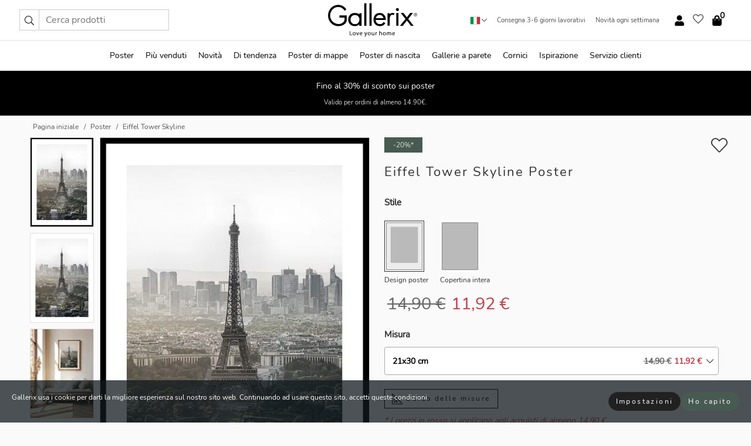

--- FILE ---
content_type: text/html; charset=UTF-8
request_url: https://gallerix.it/poster-stampe/6660-eiffel-tower-skyline
body_size: 20609
content:
<!DOCTYPE html>
<html lang="it-IT">
<head><script>(function(w,i,g){w[g]=w[g]||[];if(typeof w[g].push=='function')w[g].push(i)})
(window,'GTM-NKPLNM7','google_tags_first_party');</script><script>(function(w,d,s,l){w[l]=w[l]||[];(function(){w[l].push(arguments);})('set', 'developer_id.dYzg1YT', true);
		w[l].push({'gtm.start':new Date().getTime(),event:'gtm.js'});var f=d.getElementsByTagName(s)[0],
		j=d.createElement(s);j.async=true;j.src='/62sa/';
		f.parentNode.insertBefore(j,f);
		})(window,document,'script','dataLayer');</script>
	<title>Eiffel Tower Skyline Poster |  | Gallerix.it</title>
	<meta name="description" content="Poster Eiffel Tower Skyline. La Torre Eiffel si erge al centro dell'immagine, con il moderno skyline di Parigi sullo sfondo. Colori tenui e tenui e una luce..." />
	<link rel="preload" href="/node_modules/photoswipe/dist/photoswipe.css?v=5.3.3" as="style" onload="this.onload=null;this.rel='stylesheet'">
	<!-- <link rel="preload" href="/node_modules/photoswipe/dist/default-skin/default-skin.css" as="style" onload="this.onload=null;this.rel='stylesheet'"> -->

	<meta property="og:title" content="Eiffel Tower Skyline">
	<meta property="og:description" content="La Torre Eiffel si erge al centro dell'immagine, con il moderno skyline di Parigi sullo sfondo. Colori tenui e tenui e una luce soffusa creano un'atmosfera elegante, in cui gli spazi verdi della città contrastano con lo skyline. Con il suo motivo distintivo, questo poster sarà un'aggiunta espressiva sia al soggiorno che all'ufficio.">
	<meta property="og:type" content="product">
	<meta property="og:url" content="https://gallerix.it/poster-stampe/6660-eiffel-tower-skyline">
	<meta property="og:site_name" content="Gallerix.it">
	<meta property="product:retailer_item_id" content="6660">
	<meta property="product:availability" content="instock">

	<link rel="alternate" hreflang="sv-se" href="https://gallerix.se/poster/6660-eiffel-tower-skyline"><link rel="alternate" hreflang="de-de" href="https://gallerix.de/poster/6660-eiffel-tower-skyline"><link rel="alternate" hreflang="da-dk" href="https://gallerix-home.dk/plakat/6660-eiffel-tower-skyline"><link rel="alternate" hreflang="en-gb" href="https://gallerix.co.uk/poster/6660-eiffel-tower-skyline"><link rel="alternate" hreflang="fi-fi" href="https://gallerix.fi/juliste/6660-eiffel-tower-skyline"><link rel="alternate" hreflang="nl-nl" href="https://gallerix.nl/poster/6660-eiffel-tower-skyline"><link rel="alternate" hreflang="de-at" href="https://gallerix.at/poster/6660-eiffel-tower-skyline"><link rel="alternate" hreflang="pl-pl" href="https://gallerix.pl/plakat/6660-eiffel-tower-skyline"><link rel="alternate" hreflang="fr-fr" href="https://gallerix.fr/affiche/6660-eiffel-tower-skyline"><link rel="alternate" hreflang="es-es" href="https://gallerix.es/poster/6660-eiffel-tower-skyline"><link rel="alternate" hreflang="cs-cz" href="https://gallerix.cz/plakat/6660-eiffel-tower-skyline"><link rel="alternate" hreflang="it-it" href="https://gallerix.it/poster-stampe/6660-eiffel-tower-skyline"><link rel="alternate" hreflang="en-ie" href="https://gallerix.ie/poster/6660-eiffel-tower-skyline"><link rel="alternate" hreflang="nl-be" href="https://gallerix.be/poster/6660-eiffel-tower-skyline"><link rel="alternate" hreflang="hu-hu" href="https://gallerix.hu/poszter/6660-eiffel-tower-skyline"><link rel="alternate" hreflang="sk-sk" href="https://gallerix.sk/plagat/6660-eiffel-tower-skyline"><link rel="alternate" hreflang="de-ch" href="https://gallerix.ch/poster/6660-eiffel-tower-skyline"><link rel="alternate" hreflang="pt-pt" href="https://gallerix.pt/poster/6660-eiffel-tower-skyline"><link rel="alternate" hreflang="fr-lu" href="https://gallerix.lu/affiche/6660-eiffel-tower-skyline"><link rel="alternate" hreflang="nb-no" href="https://gallerix-home.no/plakat/6660-eiffel-tower-skyline"><link rel="alternate" hreflang="et-ee" href="https://gallerix.ee/poster/6660-eiffel-tower-skyline"><link rel="alternate" hreflang="lv-lv" href="https://gallerix.lv/plakats/6660-eiffel-tower-skyline"><link rel="alternate" hreflang="lt-lt" href="https://gallerix.lt/plakatas/6660-eiffel-tower-skyline"><link rel="alternate" hreflang="ro-ro" href="https://gallerix.ro/poster/6660-eiffel-tower-skyline">	
	
	<!-- PRECONNECTS -->

<!-- <link href="https://www.googletagmanager.com" rel="preconnect">
<link href="https://googleads.g.doubleclick.net" rel="preconnect">
<link href="https://www.google-analytics.com" rel="preconnect"> -->

<!-- <link href="//www.googletagmanager.com" rel="dns-prefetch">
<link href="//googleads.g.doubleclick.net" rel="dns-prefetch">
<link href="//www.google-analytics.com" rel="dns-prefetch"> -->


<!-- <link href="https://connect.facebook.net" rel="preconnect">
<link href="//connect.facebook.net" rel="dns-prefetch"> -->
<!-- <link href="https://bat.bing.com" rel="preconnect"> -->
<!-- <link href="//bat.bing.com" rel="dns-prefetch"> -->
<!-- <link href="https://e.clarity.ms" rel="preconnect"> -->
<!-- <link href="//e.clarity.ms" rel="dns-prefetch"> -->
<!-- <link href="https://s.pinimg.com" rel="preconnect"> -->
<!-- <link href="//s.pinimg.com" rel="dns-prefetch"> -->

<!-- FONTS -->
<link rel="preload" href="/fonts/Nunito_Sans/NunitoSans-400-latin.woff2" as="font" type="font/woff2" crossorigin>
<link rel="preload" href="/fonts/Nunito_Sans/NunitoSans-400-latin-ext.woff2" as="font" type="font/woff2" crossorigin>
<link rel="preload" href="/fonts/Montserrat/Montserrat-300-latin.woff2" as="font" type="font/woff2" crossorigin>
<link rel="preload" href="/fonts/Montserrat/Montserrat-300-latin-ext.woff2" as="font" type="font/woff2" crossorigin>
<!-- <link rel="preconnect" href="https://fonts.googleapis.com">
<link rel="preconnect" href="https://fonts.gstatic.com" crossorigin>
<link href="https://fonts.googleapis.com/css2?family=Montserrat:wght@300;500&family=Nunito+Sans&display=swap" rel="stylesheet"> -->

<link rel="preload" href="/lib/fontawesome/webfonts/fa-solid-900.woff2" as="font" type="font/woff2" crossorigin>
<link rel="preload" href="/lib/fontawesome/webfonts/fa-light-300.woff2" as="font" type="font/woff2" crossorigin>
<link rel="preload" href="/lib/fontawesome/webfonts/fa-regular-400.woff2" as="font" type="font/woff2" crossorigin>
<!-- <link rel="preload" href="/lib/fontawesome/webfonts/fa-brands-400.woff2" as="font" type="font/woff2" crossorigin> -->


<meta http-equiv="Content-Type" content="text/html; charset=utf-8" />
<meta http-equiv="Content-Language" content="it" />
<meta name="viewport" content="width=device-width, initial-scale=1">
<!-- <meta name="robots" content="INDEX,FOLLOW"/> -->

<link rel="stylesheet" href="/dist/css/bootstrap-grid.min.css" />


<style>
  @font-face{font-family:Montserrat;font-style:normal;font-weight:300;font-display:swap;src:local("Montserrat"),url(/fonts/Montserrat/Montserrat-300-latin-ext.woff2) format("woff2");unicode-range:U+0100-024F,U+0259,U+1E00-1EFF,U+2020,U+20A0-20AB,U+20AD-20CF,U+2113,U+2C60-2C7F,U+A720-A7FF}@font-face{font-family:Montserrat;font-style:normal;font-weight:300;font-display:swap;src:local("Montserrat"),url(/fonts/Montserrat/Montserrat-300-latin.woff2) format("woff2");unicode-range:U+0000-00FF,U+0131,U+0152-0153,U+02BB-02BC,U+02C6,U+02DA,U+02DC,U+2000-206F,U+2074,U+20AC,U+2122,U+2191,U+2193,U+2212,U+2215,U+FEFF,U+FFFD}@font-face{font-family:Montserrat;font-style:normal;font-weight:500;font-display:swap;src:local("Montserrat"),url(/fonts/Montserrat/Montserrat-500.woff2) format("woff2");unicode-range:U+0100-024F,U+0259,U+1E00-1EFF,U+2020,U+20A0-20AB,U+20AD-20CF,U+2113,U+2C60-2C7F,U+A720-A7FF}@font-face{font-family:Montserrat;font-style:normal;font-weight:500;font-display:swap;src:local("Montserrat"),url(/fonts/Montserrat/Montserrat-500.woff2) format("woff2");unicode-range:U+0000-00FF,U+0131,U+0152-0153,U+02BB-02BC,U+02C6,U+02DA,U+02DC,U+2000-206F,U+2074,U+20AC,U+2122,U+2191,U+2193,U+2212,U+2215,U+FEFF,U+FFFD}@font-face{font-family:"Nunito Sans";font-style:normal;font-weight:400;font-display:swap;src:local("Nunito Sans"),url(/fonts/Nunito_Sans/NunitoSans-400-latin-ext.woff2) format("woff2");unicode-range:U+0100-024F,U+0259,U+1E00-1EFF,U+2020,U+20A0-20AB,U+20AD-20CF,U+2113,U+2C60-2C7F,U+A720-A7FF}@font-face{font-family:"Nunito Sans";font-style:normal;font-weight:400;font-display:swap;src:local("Nunito Sans"),url(/fonts/Nunito_Sans/NunitoSans-400-latin.woff2) format("woff2");unicode-range:U+0000-00FF,U+0131,U+0152-0153,U+02BB-02BC,U+02C6,U+02DA,U+02DC,U+2000-206F,U+2074,U+20AC,U+2122,U+2191,U+2193,U+2212,U+2215,U+FEFF,U+FFFD}</style>
<style>
  :root{--orange:coral;--red:#cd1f26;--gallerixGreen:#475b52;--gallerixLightGreen:#a5b3a7;--header-font-family:Montserrat,sans-serif;--text-font-family:"Nunito Sans",sans-serif}*,:after,:before{-moz-box-sizing:border-box;-webkit-box-sizing:border-box;box-sizing:border-box}html{-ms-text-size-adjust:100%;-webkit-text-size-adjust:100%;-webkit-font-smoothing:antialiased}body{margin:0;color:#333;background:#fafafa;font-family:var(--text-font-family);font-size:14px}svg:not(:root){overflow:hidden}a{color:var(--gallerixGreen);text-decoration:none;background-color:transparent}.icon{display:inline-block;width:1em;height:1em;stroke-width:0;stroke:currentColor;fill:currentColor;pointer-events:none;line-height:1}.btn{position:relative;display:inline-block;outline:0;z-index:1;padding:.5em 1em;border-radius:0;font-size:12px;text-align:center;letter-spacing:.2em;font-family:var(--text-font-family);font-weight:400;text-decoration:none;cursor:pointer}.btn--big{text-transform:uppercase;padding:1.6em 2.4em}.btn--round{border-radius:18px;font-family:var(--text-font-family);padding:5px 15px}.topbar__left,.topbar__right{height:100%;display:flex;align-items:center}.topbar__right{justify-content:flex-end}.topbar-mobile-menu{display:flex;align-items:center;gap:.8em}@media only screen and (min-width:768px){.topbar-mobile-menu{display:none}}#hamburger-nav-icon{width:25px;height:20px;position:relative;margin:14px auto 10px 10px;-webkit-transform:rotate(0);-moz-transform:rotate(0);-o-transform:rotate(0);transform:rotate(0);-webkit-transition:.5s ease-in-out;-moz-transition:.5s ease-in-out;-o-transition:.5s ease-in-out;transition:.5s ease-in-out;cursor:pointer;z-index:1001}#hamburger-nav-icon span{display:block;position:absolute;height:1px;width:100%;background:#222;border-radius:1px;opacity:1;left:0;-webkit-transform:rotate(0);-moz-transform:rotate(0);-o-transform:rotate(0);transform:rotate(0);-webkit-transition:.25s ease-in-out;-moz-transition:.25s ease-in-out;-o-transition:.25s ease-in-out;transition:.25s ease-in-out}.hover-menu{position:relative;text-align:center;display:flex;align-items:center;float:right;padding:0;margin:0;height:100%}.hover-button{padding:0 8px;position:relative;z-index:10;display:block;width:100%;height:100%;cursor:pointer;-webkit-backface-visibility:hidden;backface-visibility:hidden;color:#000}.hover-panel{overflow:auto;position:fixed;width:480px;max-width:90%;height:auto;min-height:100%;top:0;bottom:0;padding:0;text-align:left;background:#fff;z-index:1266;-webkit-overflow-scrolling:touch;transition:all .6s cubic-bezier(.2,1,.3,1);color:#333}.hover-panel-right{right:-480px;border-left:1px solid #333}.items-in-cart{position:absolute;right:2px;top:-8px;font-weight:700;font-family:var(--text-font-family)}.site-menu{padding:0;list-style:none;width:100%;margin:0}.site-menu>li{display:inline-block;color:#000}.site-menu a{color:#000}.site-menu a:hover{text-decoration:none}.site-menu>li>a{margin:0 8px;line-height:50px;display:block}.site-menu .main-sub-container{background:#fff;position:absolute;left:0;top:51px;z-index:75;width:100%;text-align:left;background:#fefefe;display:none;color:#000;padding-bottom:15px;border-top:2px solid #ccc;border-bottom:2px solid #ccc;box-shadow:inset 0 10px 22px -23px rgba(0,0,0,.75)}.site-menu .main-sub-container.show{display:block}.main-sub-container .sub-container-wrapper{display:flex;flex-direction:column;justify-content:space-around}.site-menu .main-sub-container>div{padding:0 20px}.site-menu .main-sub-container .top-horizontal{display:flex;padding:20px;margin-bottom:20px;border-bottom:1px solid #ccc}.site-menu .main-sub-container .bottom-horizontal{display:flex}.site-menu .top-horizontal a{font-weight:700;margin-right:20px}.site-menu a:hover{color:#999}.site-menu>li:before{position:absolute;bottom:0;content:" ";border-right:7px solid transparent;border-bottom:7px solid #ccc;border-left:7px solid transparent;transform:translateX(-50%);width:0;height:0;opacity:0}.site-menu>li:hover:before{opacity:.9}.site-menu .main-sub-container ul{list-style:none;padding:0;padding:0 25px;border-left:1px solid #ccc}.site-menu .main-sub-container ul:first-child{border-left:none}.site-menu .main-sub-container ul.extend-prev-ul{padding-top:40px;border-left:none}.site-menu .main-sub-container ul .sub-heading{font-weight:700;padding:10px 0}.topbar .web-logo img{height:76px}.country-selector__overlay{position:fixed;top:0;bottom:0;left:0;right:0;z-index:10;display:none;background:0 0}.country-selector .icon--chevron-up{font-size:.6rem;transform:rotate(180deg)}.flag-icon{width:16px;height:12px;box-shadow:0 0 1px #000}.country-list{opacity:0;position:absolute;z-index:-1;top:100%;right:0}.camp-mark{display:inline-block;padding:4px 15px;background-color:var(--gallerixGreen);background-position:initial;background-repeat:initial;background:var(--gallerixGreen);color:#ddd;font-size:11px;text-transform:uppercase}.camp-mark.product-page{margin-bottom:20px;margin-right:10px;font-size:12px}.header-search{border:1px solid #d9d9d9;display:flex;align-items:center}.header-search__btn{background:0 0;border:0;font-size:1rem;padding:0 .5em}.header-search__input{background:0 0;border:0;font-size:1rem;padding:.3em .7em;border-left:1px solid #d9d9d9;outline:transparent}.input-group{position:relative;display:-ms-flexbox;display:flex;-ms-flex-wrap:wrap;flex-wrap:wrap;-ms-flex-align:stretch;align-items:stretch;width:100%}.label-inv-term{position:absolute;left:-9999px}.gallery-search-input-group .input-group-prepend{background-color:#fff;font-size:16px}.gallery-search-input-group .form-control,.gallery-search-input-group .input-group-prepend{border-color:#ccc;border-radius:1px;font-size:16px}.input-group-prepend{margin-right:-1px}.input-group-append,.input-group-prepend{display:-ms-flexbox;display:flex}.input-group>.input-group-append:last-child>.btn:not(:last-child):not(.dropdown-toggle),.input-group>.input-group-append:last-child>.input-group-text:not(:last-child),.input-group>.input-group-append:not(:last-child)>.btn,.input-group>.input-group-append:not(:last-child)>.input-group-text,.input-group>.input-group-prepend>.btn,.input-group>.input-group-prepend>.input-group-text{border-top-right-radius:0;border-bottom-right-radius:0}.gallery-search-input-group .input-group-prepend,.gallery-search-input-group .input-group-text{background-color:#fff;font-size:12px}.input-group-text{display:-ms-flexbox;display:flex;-ms-flex-align:center;align-items:center;padding:.375rem .75rem;margin-bottom:0;font-size:1rem;font-weight:400;line-height:1.5;color:#495057;text-align:center;white-space:nowrap;background-color:#e9ecef;border:1px solid #ced4da;border-radius:.25rem}.form-control{display:block;width:100%;height:calc(1.5em + .75rem + 2px);padding:.375rem .75rem;font-size:1rem;font-weight:400;line-height:1.5;color:#495057;background-color:#fff;background-clip:padding-box;border:1px solid #ced4da;border-radius:.25rem;transition:border-color .15s ease-in-out,box-shadow .15s ease-in-out}.input-group>.custom-file,.input-group>.custom-select,.input-group>.form-control,.input-group>.form-control-plaintext{position:relative;-ms-flex:1 1 auto;flex:1 1 auto;width:1%;min-width:0;margin-bottom:0}.float-left{float:left}@media (max-width:992px){.navbar-left,.navbar-right{display:none}.navbar{position:absolute;left:-1000px}.site-menu .top-horizontal a{margin-bottom:8px}.topbar{top:0;left:0;height:45px;width:100%;z-index:1205;background:#fff;border-bottom:1px solid #ccc;text-align:center}.topbar.row{margin:0}.topbar .web-logo img{height:32px;text-align:center}.site-menu{position:fixed;width:480px;max-width:90%;height:auto;min-height:100%;top:45px;bottom:0;padding:0 0 45px 0;text-align:left;background:#fff;z-index:1011;overflow-y:scroll;-webkit-overflow-scrolling:touch;transition:all .6s cubic-bezier(.2,1,.3,1);color:#333;left:-480px;border-right:1px solid #333}.site-menu.panel-active{left:-16px}.site-menu>li{display:block;padding-left:16px;position:relative;border-bottom:1px solid #eee}.site-menu li a{display:block}.site-menu li .main-sub-container{transition:all linear .2s;display:none}.site-menu>li.active .main-sub-container{display:block}.site-menu .main-sub-container .bottom-horizontal,.site-menu .main-sub-container .top-horizontal{flex-direction:column;padding:11px 0 11px 10px;margin-bottom:7px}.site-menu .main-sub-container ul{min-height:0}.site-menu .main-sub-container ul.extend-prev-ul{padding-top:0}.site-menu li .main-sub-container+i{position:absolute;right:13px;top:18px;transition:all linear .2s}.site-menu li.active .main-sub-container+i{transform:rotate(180deg)}.site-menu .main-sub-container{border:none;position:relative;padding:3px 0;top:0;left:0}.site-menu>li:before{display:none}.site-menu .main-sub-container ul{border-left:none;padding:0 0 0 7px;margin-left:3px;float:none}.search-form{width:100%;position:absolute;top:-100px;left:0;background:#fff}.search-form.active{top:45px;border-bottom:1px solid #eee;padding:13px 10px}n-sub-container ul li{padding:5px 0}.site-menu>li .navbar-text{width:100%;display:block;padding:0}}.top-menu-icon{font-size:18px}@media (min-width:768px){header .navbar-right ul{opacity:1}}.heading{letter-spacing:.2em;text-transform:uppercase;font-weight:300;font-family:var(--header-font-family)}.line-header,h2.header{position:relative;color:#303030;font-size:16px;margin:50px 0 30px;width:100%}.line-header:before,h2.header:before{content:"";display:block;border-top:solid 1px #c1c1c1;width:100%;height:1px;position:absolute;top:50%;z-index:1}.line-header span,h2.header span{background:#fafafa;padding:0 20px;position:relative;z-index:5}.text-center{text-align:center!important}.jumbo{width:100%;height:25vh;align-items:center;justify-content:center;display:flex;position:relative}@media only screen and (min-width:576px){.jumbo{height:45vh}}@media only screen and (min-width:768px){.jumbo{height:calc(100vh - 172px)}}.jumbo--fs{height:calc(100vh - 172px)}.jumbo--fs .jumbo__shield{display:flex!important}.jumbo__img{position:absolute;width:100%;height:100%;object-fit:cover;top:0;right:0;bottom:0;left:0;z-index:-1}.jumbo__shield{flex-direction:column;color:#fff;text-align:center;padding:25px;background:rgba(0,0,0,.3);display:none}@media only screen and (min-width:768px){.jumbo__shield{padding:100px;display:flex!important}}.jumbo__shield .heading,.jumbo__shield p{margin-bottom:15px}@media only screen and (min-width:768px){.jumbo__shield{padding:100px}}.jumbo small{font-size:.95rem;font-weight:400}@media only screen and (min-width:768px){.jumbo small{font-size:.75rem}}.jumbo__title{font-size:1.2rem;font-weight:400}@media only screen and (min-width:768px){.jumbo__title{font-size:1.8rem;font-weight:300}}.jumbo__btn{margin-top:1em}.usp-banner{background:#fff;text-align:center;color:#4d4d4d;font-size:.7rem}.usp-banner--mobile{display:block;border-bottom:1px solid #eee}@media only screen and (min-width:992px){.usp-banner--mobile{display:none}}.usp-banner--desktop{display:none}@media only screen and (min-width:992px){.usp-banner--desktop{display:block;margin-right:1em}}.usp-banner>ul{display:inline-block;margin:0;padding:0}.usp-banner>ul>li{display:inline-block;padding:0 7px;line-height:35px}.info-banner{text-align:center;width:100%;z-index:72}.info-banner__item{width:100%;z-index:0;font-size:1rem;display:none;z-index:1;line-height:28px;padding:10px 0}@media only screen and (min-width:768px){.info-banner__item{line-height:31px}}.info-banner__item--active{display:block!important}.campaign-marks{display:flex;justify-content:center;margin-bottom:5px}.gallery-list,.product-item{position:relative;padding:0 1px;font-size:11px;margin:10px 0;padding:0 6px;display:flex;flex-direction:column}@media only screen and (min-width:768px){.product-item{padding:0 2%}}.product-item__details{margin-top:auto;display:flex;justify-content:space-between;text-align:center;position:relative}.product-item__details .list-info{flex:1 1 auto;max-width:100%}@media (min-width:768px){.product-item__details .list-fav{position:absolute;right:2px;top:0}}.product-item__img{margin-bottom:10px;position:relative;padding-bottom:140.1%;height:0}.product-item__img img{border:1px solid #ccc;max-width:100%;width:100%;height:auto;position:absolute;top:0;right:0;bottom:0;left:0;margin:auto}.product-item__img img.crossfadebottom{position:absolute;opacity:0;transition:all .3s ease-in}.product-item__title{color:#333;font-size:.9rem;margin:0;line-height:1.5rem;overflow:hidden;text-overflow:ellipsis;white-space:nowrap}.star-rating-holder{display:flex}.star-rating-holder .star{width:26px;height:26px;margin-right:1px;color:#000;display:flex;align-items:center}.star-rating-holder .star-small{padding:3px 3px;font-size:18px}.star-rating-holder .star-medium{padding:3px 5px;font-size:25px}.star-rating-holder .star-large{padding:8px 15px;font-size:25px}.container,.container-fluid,.container-lg,.container-md,.container-sm,.container-xl{width:100%;padding-right:15px;padding-left:15px;margin-right:auto;margin-left:auto}.d-flex{display:flex}.fa,.fab,.fad,.fal,.far,.fas{-moz-osx-font-smoothing:grayscale;-webkit-font-smoothing:antialiased;display:inline-block;font-style:normal;font-variant:normal;text-rendering:auto;line-height:1}.fa,.fas{font-family:'Font Awesome 5 Pro';font-weight:900}.fal{font-family:'Font Awesome 5 Pro';font-weight:300}.fab{font-family:'Font Awesome 5 Brands';font-weight:400}.fa-fw{text-align:center;width:1.25em}.slider{position:relative;margin-left:-15px;margin-right:-15px}@media only screen and (min-width:768px){.slider{margin-left:0;margin-right:0}}.slider__frame{overflow:hidden}.slider__wrapper{overflow-x:scroll;padding-left:15px;margin-left:0;margin-right:0}@media only screen and (min-width:768px){.slider__wrapper{padding-left:15px;margin-left:-15px;margin-right:-15px}}.slider__wrapper::-webkit-scrollbar{display:none}.slider__list{display:flex;list-style-type:none;margin:0;padding:0;position:relative}.slider__item{width:47%;padding:0 15px 0 0!important;flex-shrink:0}@media only screen and (min-width:768px){.slider__item{width:16.6666666667%}}.slider__btn{display:none;position:absolute;top:50%;transform:translateY(-50%);z-index:1;font-size:25px;background:0 0;border:0}@media only screen and (min-width:768px){.slider__btn{display:flex}}.slider__btn--prev{left:0;transform:rotate(-90deg)}@media only screen and (min-width:1300px){.slider__btn--prev{left:-75px}}.slider__btn--next{right:0;transform:rotate(90deg)}@media only screen and (min-width:1300px){.slider__btn--next{right:-75px}}.breadcrumbs{margin:10px 0 15px;padding:0}.breadcrumbs a{color:#565656}.breadcrumbs>li{color:#565656;display:inline-block;font-size:12px}.breadcrumbs>li:first-child:before{content:"";margin:0}.breadcrumbs>li:before{font-family:var(--text-font-family);content:"/";margin:0 5px}</style>


  <link rel="canonical" href="https://gallerix.it/poster-stampe/6660-eiffel-tower-skyline" />

<link rel="icon" type="image/png" href="https://gallerix.it/img/favicon.png?1" />
<link rel="apple-touch-icon" href="https://gallerix.it/img/favicon.png?1"/>
<link rel="icon" type="image/svg+xml" href="https://gallerix.it/img/favicon.svg?1" />
<link rel="preload" href="/vendor/twbs/bootstrap/dist/css/bootstrap.min.css" as="style" onload="this.onload=null;this.rel='stylesheet'">
<noscript><link rel="stylesheet" href="/vendor/twbs/bootstrap/dist/css/bootstrap.min.css"></noscript>

<!-- <link rel="stylesheet" href="/lib/fontawesome/css/all.min.css" /> -->



<link rel="preload" href="/lib/fontawesome/css/bare.min.css?rel=1764667342787" as="style" onload="this.onload=null;this.rel='stylesheet'">
<noscript><link rel="stylesheet" href="/lib/fontawesome/css/bare.min.css?rel=1764667342787"></noscript>


<link rel="stylesheet" href="/dist/css/style.min.css?rel=1764667342787" />


<script>
const siteSettings = {
  locale: "it_IT",
  currencyCode: "EUR",
  countryCode: "it",
  languageCode: "it",
  clerkKey: "2715qSz5l6sfTlrxV2xUSWnHgk3vATa8",
  vatPercentage: 22.00,
  siteUrl: "https://gallerix.it",
};

const visitor = {
  uniqid: "SuPIva65QB8O3vEFbLA58GScV",
};

const locale = "it_IT";
</script>

<script>
window.dataLayer = window.dataLayer || [];
</script>

<script>
  function gtag(){
    window.dataLayer.push(arguments);
  }
</script>

<!-- Google Tag Manager -->
<script>
(function(w,d,s,l,i){w[l]=w[l]||[];w[l].push({'gtm.start':
new Date().getTime(),event:'gtm.js'});var f=d.getElementsByTagName(s)[0],
j=d.createElement(s),dl=l!='dataLayer'?'&l='+l:'';j.async=true;j.src=
'https://www.googletagmanager.com/gtm.js?id='+i+dl;f.parentNode.insertBefore(j,f);
})(window,document,'script','dataLayer','GTM-NKPLNM7');
</script>
<!-- End Google Tag Manager -->


<!-- Facebook Pixel Code
<script>
    !function(f,b,e,v,n,t,s){if(f.fbq)return;n=f.fbq=function(){n.callMethod?
    n.callMethod.apply(n,arguments):n.queue.push(arguments)};if(!f._fbq)f._fbq=n;
    n.push=n;n.loaded=!0;n.version='2.0';n.queue=[];t=b.createElement(e);t.async=!0;
    t.src=v;s=b.getElementsByTagName(e)[0];s.parentNode.insertBefore(t,s)}(window,
    document,'script','https://connect.facebook.net/en_US/fbevents.js');
    fbq('init', '337926019941974'); // Insert your pixel ID here.
    fbq('track', 'PageView');
</script>
<noscript><img height="1" width="1" style="display:none" src="https://www.facebook.com/tr?id=337926019941974&ev=PageView&noscript=1"/></noscript>
DO NOT MODIFY -->
<!-- End Facebook Pixel Code -->

<!-- Pinterest Tag -->
<!-- <script>
!function(e){if(!window.pintrk){window.pintrk = function () {
window.pintrk.queue.push(Array.prototype.slice.call(arguments))};var
  n=window.pintrk;n.queue=[],n.version="3.0";var
  t=document.createElement("script");t.async=!0,t.src=e;var
  r=document.getElementsByTagName("script")[0];
  r.parentNode.insertBefore(t,r)}}("https://s.pinimg.com/ct/core.js");
pintrk('load', '');
pintrk('page');
</script>
<noscript>
<img height="1" width="1" style="display:none;" alt=""
  src="https://ct.pinterest.com/v3/?event=init&tid=&pd[em]=<hashed_email_address>&noscript=1" />
</noscript> -->
<!-- end Pinterest Tag -->

<!-- Bing tag --><!--
<script>
  (function(w,d,t,r,u)
  {
    var f,n,i;
    w[u]=w[u]||[],f=function()
    {
      var o={ti:"137005617"};
      o.q=w[u],w[u]=new UET(o),w[u].push("pageLoad")
    },
    n=d.createElement(t),n.src=r,n.async=1,n.onload=n.onreadystatechange=function()
    {
      var s=this.readyState;
      s&&s!=="loaded"&&s!=="complete"||(f(),n.onload=n.onreadystatechange=null)
    },
    i=d.getElementsByTagName(t)[0],i.parentNode.insertBefore(n,i)
  })
  (window,document,"script","//bat.bing.com/bat.js","uetq");
</script>-->
<!-- End Bing tag -->

<!-- Start of Clerk.io E-commerce Personalisation tool - www.clerk.io -->
<script type="text/javascript">
    (function(w,d){
    var e=d.createElement('script');e.type='text/javascript';e.async=true;
    e.src=(d.location.protocol=='https:'?'https':'http')+'://cdn.clerk.io/clerk.js';
    var s=d.getElementsByTagName('script')[0];s.parentNode.insertBefore(e,s);
    w.__clerk_q=w.__clerk_q||[];w.Clerk=w.Clerk||function(){w.__clerk_q.push(arguments)};
    })(window,document);

    Clerk('config', {
      key: '2715qSz5l6sfTlrxV2xUSWnHgk3vATa8',
      visitor: 'SuPIva65QB8O3vEFbLA58GScV',
      debug: {
        enable: false,
        level: 'log'
      }
    });
</script>
<!-- End of Clerk.io E-commerce Personalisation tool - www.clerk.io -->
	<style>
		.favourite-flap{background:#fff;position:fixed;bottom:110px;right:-7px;color:#333;border:1px solid #eee;border-right:none;padding:7px 12px 7px 7px;border-radius:10px 0 0 10px;z-index:500;transition:all .2s ease}.main-product-image img{width:100%}.product-images{padding:0 0 35px 0;display:flex}.main-product-image a{position:relative;display:block;padding-bottom:calc(800 / 571 * 100%)}.main-product-image img{position:absolute;top:0;left:0;width:100%}.main-product-image{order:2;width:80%;padding:0 10px}.product-thumbs{order:1;width:20%;margin-top:0;overflow:hidden;list-style:none;padding:0 0 0 10px}.product-thumbs img{width:100%;border:1px solid #e1e1e1}.product-thumb{min-height:30px;transition:opacity .15s ease-in;width:100%;margin-bottom:10px}.product-thumb:last-child{margin-bottom:0}.product-thumb--portrait img{aspect-ratio:50/70}.product-thumb--landscape img{aspect-ratio:70/50}@media (max-width:767px){.product-images{padding:0 0 20px}.main-product-image{width:80%}.product-thumbs{order:2;width:20%;margin-top:0;padding:0 8px}.product-thumb{width:100%;margin-bottom:10px}.product-thumb:last-child{margin-bottom:0}}.gallery-product-title{font-size:22px;margin-top:0;letter-spacing:2px;font-weight:300}.product-option-img>li:first-child{margin-left:0}.product-option-img>li{float:left;margin:10px;cursor:pointer}.product-option-img span{font-size:12px;display:block;padding-top:5px}.product-option-img img{padding:2px;border:1px solid #fff}.view-frames{width:100%}.product-option__header,.product-options h4{font-weight:700;font-size:15px;margin:20px 0 10px}#btn-add-cart+ul{list-style:none;display:flex;margin:0;padding:0;width:100%;justify-content:space-evenly}#btn-add-cart+ul li{margin:10px 5px}.gallery-price{color:#333;font-weight:300;font-size:40px}	</style>
	<script>
		const productData = {
			id: '6660',
			name: `Eiffel Tower Skyline`,
			category: 'poster'
		};
	</script>
</head>
<body itemscope itemtype="http://schema.org/ItemPage">
	<!-- Google Tag Manager (noscript) -->
<noscript><iframe src="https://www.googletagmanager.com/ns.html?id=GTM-NKPLNM7" height="0" width="0" style="display:none;visibility:hidden"></iframe></noscript>
<!-- End Google Tag Manager (noscript) -->
 
<meta itemprop="url" content="https://gallerix.it/poster-stampe/6660-eiffel-tower-skyline" />
<header class="navigation ">
  <!-- search dialog -->
  <div class="search-dialog container">
    <section class="search-dialog__body">
      <ul class="search-results" id="clerk-results"></ul>
      <div class="fs-dialog-search-area__no-items flex-center" style="display:none">
        <p>La tua ricerca non ha prodotto risultati.</p>
        <div class="btn btn-outline--white btn--big fs-dialog-search-area__close">Chiudi</div>
      </div>
      <br />
      <br />
      <div class="flex-center">
        <a href="/search" class="btn btn--black btn--big fs-dialog-search-area__btn" style="display:none;">Tutti i risultati</a>
      </div>
    </section>
  </div>
	<div class="topbar brand-area">
		<div class="topbar-left topbar__left">
			<div class="mobile-menu-btn topbar-mobile-menu">
				<div class="topbar-mobile-menu__btn" id="menu-btn">
					<div id="hamburger-nav-icon">
						<span></span>
						<span></span>
						<span></span>
						<span></span>
					</div>
				</div>
				<div class="topbar-mobile-menu__search open-search">
					<img src="/img/svg-icons/search.svg?47" fetchpriority="high" class="icon icon--search " />				</div>
			</div>

			<div class="search-form">
				<form class="w-70" method="get" action="/search" itemscope itemprop="potentialAction" itemtype="http://schema.org/SearchAction">
					<meta itemprop="target" content="https://gallerix.it/search/?s={s}">
					
                    <div class="header-search">
            <div class="header-search__item">
              <button class="header-search__btn" role="button" aria-label="Cerca prodotti"><img src="/img/svg-icons/search.svg?47" fetchpriority="high" class="icon icon--search " /></button>
            </div>
            <input type="text" name="s" class="header-search__item header-search__input" placeholder="Cerca prodotti" value="" id="search_inp" itemprop="query-input" autocomplete="off" />
          </div>
          				</form>
			</div>
			
		</div>
		<div class="topbar-center  topbar__center">
			
			<a class="web-logo" href="https://gallerix.it" style="z-index:1;">
				<picture>
					<source srcset="/img/logo_black.svg" media="(max-width:992px)" />
					<img alt="Gallerix logo" src="/img/gallerix_logo_slogan.svg" width="152" height="76" />
				</picture>

			</a>
		</div>
		<div class="topbar-right topbar__right">
		<div class="usp-banner usp-banner--desktop">
			<ul>
				<li>	
					<div class="country-selector">
						
						<svg class="flag-icon"><use xlink:href="/img/flags.svg?23#it" /></svg>
						<img src="/img/svg-icons/chevron-up.svg?47" fetchpriority="high" class="icon icon--chevron-up " />						
						<div class="country-selector__overlay"></div>
						<ul class="country-list">
						<li class="country-list__item"><a href="https://gallerix.be"><svg class="flag-icon"><use xlink:href="/img/flags.svg?23#be" /></svg> België</a></li><li class="country-list__item"><a href="https://gallerix.cz"><svg class="flag-icon"><use xlink:href="/img/flags.svg?23#cz" /></svg> Česká republika</a></li><li class="country-list__item"><a href="https://gallerix-home.dk"><svg class="flag-icon"><use xlink:href="/img/flags.svg?23#dk" /></svg> Danmark</a></li><li class="country-list__item"><a href="https://gallerix.de"><svg class="flag-icon"><use xlink:href="/img/flags.svg?23#de" /></svg> Deutschland</a></li><li class="country-list__item"><a href="https://gallerix.ee"><svg class="flag-icon"><use xlink:href="/img/flags.svg?23#ee" /></svg> Eesti</a></li><li class="country-list__item"><a href="https://gallerix.es"><svg class="flag-icon"><use xlink:href="/img/flags.svg?23#es" /></svg> España</a></li><li class="country-list__item"><a href="https://gallerix.fr"><svg class="flag-icon"><use xlink:href="/img/flags.svg?23#fr" /></svg> France</a></li><li class="country-list__item"><a href="https://gallerix.ie"><svg class="flag-icon"><use xlink:href="/img/flags.svg?23#ie" /></svg> Ireland</a></li><li class="country-list__item"><a href="https://gallerix.it"><svg class="flag-icon"><use xlink:href="/img/flags.svg?23#it" /></svg> Italia</a></li><li class="country-list__item"><a href="https://gallerix.lv"><svg class="flag-icon"><use xlink:href="/img/flags.svg?23#lv" /></svg> Latvija</a></li><li class="country-list__item"><a href="https://gallerix.lt"><svg class="flag-icon"><use xlink:href="/img/flags.svg?23#lt" /></svg> Lietuva</a></li><li class="country-list__item"><a href="https://gallerix.lu"><svg class="flag-icon"><use xlink:href="/img/flags.svg?23#lu" /></svg> Luxembourg</a></li><li class="country-list__item"><a href="https://gallerix.hu"><svg class="flag-icon"><use xlink:href="/img/flags.svg?23#hu" /></svg> Magyarország</a></li><li class="country-list__item"><a href="https://gallerix.nl"><svg class="flag-icon"><use xlink:href="/img/flags.svg?23#nl" /></svg> Nederland</a></li><li class="country-list__item"><a href="https://gallerix-home.no"><svg class="flag-icon"><use xlink:href="/img/flags.svg?23#no" /></svg> Norge</a></li><li class="country-list__item"><a href="https://gallerix.pl"><svg class="flag-icon"><use xlink:href="/img/flags.svg?23#pl" /></svg> Polska</a></li><li class="country-list__item"><a href="https://gallerix.pt"><svg class="flag-icon"><use xlink:href="/img/flags.svg?23#pt" /></svg> Portugal</a></li><li class="country-list__item"><a href="https://gallerix.ro"><svg class="flag-icon"><use xlink:href="/img/flags.svg?23#ro" /></svg> România</a></li><li class="country-list__item"><a href="https://gallerix.ch"><svg class="flag-icon"><use xlink:href="/img/flags.svg?23#ch" /></svg> Schweiz</a></li><li class="country-list__item"><a href="https://gallerix.sk"><svg class="flag-icon"><use xlink:href="/img/flags.svg?23#sk" /></svg> Slovensko</a></li><li class="country-list__item"><a href="https://gallerix.fi"><svg class="flag-icon"><use xlink:href="/img/flags.svg?23#fi" /></svg> Suomi</a></li><li class="country-list__item"><a href="https://gallerix.se"><svg class="flag-icon"><use xlink:href="/img/flags.svg?23#se" /></svg> Sverige</a></li><li class="country-list__item"><a href="https://gallerix.co.uk"><svg class="flag-icon"><use xlink:href="/img/flags.svg?23#gb" /></svg> United Kingdom</a></li><li class="country-list__item"><a href="https://gallerix.at"><svg class="flag-icon"><use xlink:href="/img/flags.svg?23#at" /></svg> Österreich</a></li>						</ul>
					</div>
				</li>
				<li>Consegna 3-6 giorni lavorativi</li>
				<li>Novità ogni settimana</li>
			</ul>
		</div>
			<ul class="hover-menu">
				<li>
											<div class="hover-button login">
							<img src="/img/svg-icons/solid-user.svg?47" fetchpriority="high" class="icon icon--solid-user top-menu-icon" />						</div>
									</li>
				<li>
					<div class="hover-panel-trigger">
						<div class="hover-button favourite-icon">
							<i class="fal fa-fw fa-heart header-fav top-menu-icon"></i>
						</div>
						<div class="hover-panel hover-panel-right slide-in-fav">
							<div class="minicart-wrapper">
								<div class="minicart-header">
									<span class="cart-close"><i class="fal fa-fw fa-times"></i></span>
									<h4>I miei preferiti</h4>
									<div></div>
								</div>
								<div class="minicart-body scrollbar">
									<ul class="minicart-items">
										
									</ul>
								</div>
								
								<div class="minicart-footer">
									<div id="fav-share-btn">
										<button class="btn btn--green share-favourite w-100">Mostra la lista dei preferiti</button>
									</div>
									<div id="fav-share-link" class="text-center" style="display:none;">
										<div><strong>Vai ai tuoi preferiti</strong></div>
										<a href=""></a>
									</div>
								</div>
							</div>
						</div>
					</div>
				</li>
				<li>
					<div class="hover-panel-trigger">
						<div class="hover-button header-cart-btn">
							<img src="/img/svg-icons/shopping-bag.svg?47" fetchpriority="high" class="icon icon--shopping-bag top-menu-icon " />							<span class="items-in-cart">0</span>
						</div>
						<div class="hover-panel hover-panel-right slide-in-cart">
							<div class="minicart-wrapper">
								<div class="minicart-header">
									<span class="cart-close"><i class="fal fa-fw fa-times"></i></span>
									<h4>Carrello</h4>
									<div></div>
								</div>
								<div class="minicart-body scrollbar">
									<ul class="minicart-items">
										
									</ul>
								</div>
								
								<div class="minicart-footer">
									<div class="minicart-total-discount" style="display:none">
										<div>Risparmi</div>
										<div class="minicart-discount-amount">0,00 €</div>
									</div>
									<div class="minicart-total-summary">
										<div>Totale</div>
										<div class="minicart-total-sum">0,00 €</div>
									</div>
									
									<a href="https://gallerix.it/checkout" class="btn btn--big btn--green w-100">Cassa</a>
									
								</div>
							</div>
						</div>
					</div>
				</li>
			</ul>
		</div>
	</div>

	<div class="navbar">
		<div class="navbar-left">
		</div>
		<div class="navbar-center">
		
			<ul class="site-menu">
				<li>
					<a href="https://gallerix.it/poster" class="menu-item">Poster</a>
					<div class="main-sub-container">
						<div class="top-horizontal">
							<a href="https://gallerix.it/poster-di-nascita/">Poster di nascita</a>
							<a href="https://gallerix.it/mappa/">Poster di mappe</a>
							<a href="https://gallerix.it/poster">Tutti i poster</a>
						</div>
						<div class="bottom-horizontal">
							<ul class="d-md-none d-xl-block">
								<li class="sub-heading"><a href="https://gallerix.it/poster">Liste top</a></li>
								<li><a href="https://gallerix.it/poster/popular" data-value="">Più venduti</a></li>
								<li><a href="https://gallerix.it/poster/news" data-value="">Novità</a></li>
								<li><a href="https://gallerix.it/poster/trending" data-value="">Di tendenza</a></li>
							</ul>
							<ul>
								<li class="sub-heading"><a href="https://gallerix.it/poster">Categorie</a></li>
								<li><a href="https://gallerix.it/poster">Tutte le categorie</a></li>
								<li><a href="https://gallerix.it/poster/97-acquerello">Acquerello</a></li><li><a href="https://gallerix.it/poster/21-animali">Animali</a></li><li><a href="https://gallerix.it/poster/45-arte-famosa">Arte Famosa</a></li><li><a href="https://gallerix.it/poster/49-artisti-famosi">Artisti famosi</a></li><li><a href="https://gallerix.it/poster/1-astratti">Astratti</a></li><li><a href="https://gallerix.it/poster/2-bambini">Bambini</a></li><li><a href="https://gallerix.it/poster/34-bianco-e-nero">Bianco e nero</a></li><li><a href="https://gallerix.it/poster/3-botanica">Botanica</a></li><li><a href="https://gallerix.it/poster/163-cani">Cani</a></li><li><a href="https://gallerix.it/poster/30-citta-e-architettura">Città e Architettura</a></li></ul><ul class="extend-prev-ul"><li><a href="https://gallerix.it/poster/116-concettuale-e-surreale">Concettuale e Surreale</a></li><li><a href="https://gallerix.it/poster/38-cucina">Cucina</a></li><li><a href="https://gallerix.it/poster/156-dipinti-ad-olio">Dipinti ad olio</a></li><li><a href="https://gallerix.it/poster/165-festivita">Festività</a></li><li><a href="https://gallerix.it/poster/24-fotografia">Fotografia</a></li><li><a href="https://gallerix.it/poster/27-fotografica-iconica">Fotografica iconica</a></li><li><a href="https://gallerix.it/poster/162-gatti">Gatti</a></li><li><a href="https://gallerix.it/poster/26-grafica">Grafica</a></li><li><a href="https://gallerix.it/poster/166-halloween">Halloween</a></li><li><a href="https://gallerix.it/poster/59-japandi">Japandi</a></li><li><a href="https://gallerix.it/poster/95-line-art">Line art</a></li></ul><ul class="extend-prev-ul"><li><a href="https://gallerix.it/poster/23-moda">Moda</a></li><li><a href="https://gallerix.it/poster/96-motori-e-veicoli">Motori e Veicoli</a></li><li><a href="https://gallerix.it/poster/41-natale">Natale</a></li><li><a href="https://gallerix.it/poster/29-natura">Natura</a></li><li><a href="https://gallerix.it/poster/167-pasqua">Pasqua</a></li><li><a href="https://gallerix.it/poster/109-schizzi-dellarena">Schizzi dell'arena</a></li><li><a href="https://gallerix.it/poster/58-sport-e-allenamento">Sport e Allenamento</a></li><li><a href="https://gallerix.it/poster/31-testo-e-citazione">Testo e Citazione</a></li><li><a href="https://gallerix.it/poster/37-vintage">Vintage</a></li>							</ul>
							<ul>
								<li class="sub-heading">Artisti</li>
                                <li>
                  <a href="https://gallerix.it/poster/45-arte-famosa">Tutti gli artisti</a>
                </li>
                <li><a href="https://gallerix.it/poster/50-august-strindberg">August Strindberg</a></li><li><a href="https://gallerix.it/poster/42-bauhaus">Bauhaus</a></li><li><a href="https://gallerix.it/poster/44-claude-monet">Claude Monet</a></li><li><a href="https://gallerix.it/poster/47-gustav-klimt">Gustav Klimt</a></li><li><a href="https://gallerix.it/poster/46-hilma-af-klint">Hilma af Klint</a></li><li><a href="https://gallerix.it/poster/51-john-bauer">John Bauer</a></li><li><a href="https://gallerix.it/poster/39-pablo-picasso">Pablo Picasso</a></li><li><a href="https://gallerix.it/poster/79-sanna-wieslander">Sanna Wieslander</a></li><li><a href="https://gallerix.it/poster/55-vincent-van-gogh">Vincent van Gogh</a></li><li><a href="https://gallerix.it/poster/43-william-morris">William Morris</a></li>							</ul>
              
              							<ul>
								<li class="sub-heading">Le stagioni</li>
                <li><a href="https://gallerix.it/poster/52-autunno">Autunno</a></li><li><a href="https://gallerix.it/poster/54-estate">Estate</a></li><li><a href="https://gallerix.it/poster/48-inverno">Inverno</a></li><li><a href="https://gallerix.it/poster/53-primavera">Primavera</a></li>							</ul>
              <ul>
								<li class="sub-heading">Collezioni essenziali</li>

                <li><a href="https://gallerix.it/poster/172-collezione-di-non-violence">Collezione di Non-Violence</a></li>							</ul>
						</div>
					</div>
					<i class="fas fa-fw fa-angle-down d-block d-md-none"></i>
				</li>
				<li>
					<a href="https://gallerix.it/poster/popular" class="menu-item">Più venduti</a>
				</li>
				<li>
					<a href="https://gallerix.it/poster/news" class="menu-item">Novità</a>
				</li>
				<li>
					<a href="https://gallerix.it/poster/trending" class="menu-item">Di tendenza</a>
				</li>
				<li>
					<a href="https://gallerix.it/mappa/" class="menu-item">Poster di mappe</a>
				</li>
				<li>
					<a href="https://gallerix.it/poster-di-nascita/" class="menu-item">Poster di nascita</a>
				</li>
        <li>
					<a href="https://gallerix.it/galleria-a-parete" class="menu-item">Gallerie a parete</a>
				</li>
				<li>
					<a href="https://gallerix.it/cornici" class="menu-item">Cornici</a>
					<div class="main-sub-container">
						<div class="bottom-horizontal">
							<ul>
								<li class="sub-heading"><a href="https://gallerix.it/cornici">Dimensione</a></li>
								<li><a href="https://gallerix.it/cornici">Tutte le dimensioni</a></li>
								<li><a href="https://gallerix.it/cornici/size-21x30">21x30 cm</a></li><li><a href="https://gallerix.it/cornici/size-30x40">30x40 cm</a></li><li><a href="https://gallerix.it/cornici/size-50x70">50x70 cm</a></li><li><a href="https://gallerix.it/cornici/size-70x100">70x100 cm</a></li><li><a href="https://gallerix.it/cornici/size-100x140">100x140 cm</a></li>							</ul>
              <ul>
								<li class="sub-heading"><a href="https://gallerix.it/cornici">Materiale</a></li>
								<li><a href="https://gallerix.it/cornici/cornici-in-legno">Legna</a></li><li><a href="https://gallerix.it/cornici/conici-in-metallo">Metallo</a></li>							</ul>
              <ul>
								<li class="sub-heading"><a href="https://gallerix.it/cornici">Colore</a></li>
								<li><a href="https://gallerix.it/cornici/cornici-nere">Nero</a></li><li><a href="https://gallerix.it/cornici/cornici-bianche">Bianco</a></li><li><a href="https://gallerix.it/cornici/cornici-color-rame">Rame</a></li><li><a href="https://gallerix.it/cornici/cornici-argentate">Argento</a></li><li><a href="https://gallerix.it/cornici/cornici-dorate">Oro</a></li><li><a href="https://gallerix.it/cornici/cornici-in-rovere">Rovere</a></li><li><a href="https://gallerix.it/cornici/cornici-in-noce">Marrone</a></li><li><a href="https://gallerix.it/cornici/cornici-rosso">Rosso</a></li><li><a href="https://gallerix.it/cornici/cornici-gialle">Giallo</a></li><li><a href="https://gallerix.it/cornici/cornici-blu">Blu</a></li><li><a href="https://gallerix.it/cornici/cornici-verdi">Verde</a></li>							</ul>
							<ul>
								<li class="sub-heading"><a href="https://gallerix.it/accessori">Accessori</a></li>
																<li><a href="https://gallerix.it/accessori/2190-ganci-per-quadri-2pc">Gancio per quadri</a></li>
							</ul>
						</div>

					</div>
					<i class="fas fa-fw fa-angle-down d-block d-md-none"></i>
				</li>
				
				<!-- <li>
					<a href="https://gallerix.it/fotokollage" class="menu-item">Poster di collage</a>
				</li> -->
				<li>
					<a href="https://gallerix.it/blog" class="menu-item">Ispirazione</a>
					<div class="main-sub-container">
						<div class="top-horizontal">
							<a href="https://gallerix.it/community">Instafeed</a>
							<a href="https://gallerix.it/blog">Blog</a>
						</div>
					</div>
					<i class="fas fa-fw fa-angle-down d-block d-md-none"></i>
				</li>	
				<li>
					<a href="https://gallerix.it/customer-service" class="menu-item">Servizio clienti</a>
					<div class="main-sub-container">
						<div class="top-horizontal">
							<a href="https://gallerix.it/customer-service">Contatti</a>
							<a href="https://gallerix.it/faq">Domande frequenti</a>
							<a href="https://gallerix.it/refunds">Segnala danno / Reclamo</a>
                              <a href="https://gallerix.it/register">Diventare membro</a>
                <a href="https://gallerix.it/register-business">Cliente aziendale</a>
              							<a href="https://gallerix.it/gift-card">Carte Regalo</a>

						</div>
					</div>
					<i class="fas fa-fw fa-angle-down d-block d-md-none"></i>
				</li>
							</ul>
		</div>
		<div class="navbar-right">

		</div>
		<!-- earlier placement  -->
	</div>
</header>
<div class="header-ghost"></div>

<div class="usp-banner usp-banner--mobile">
	<ul>
		<li>Consegna 3-6 giorni lavorativi</li>
		<li>Novità ogni settimana</li>
		
		<li>
			<div class="country-selector">
						
				<svg class="flag-icon"><use xlink:href="/img/flags.svg?23#it" /></svg>
				<i class="fal fa-fw fa-angle-down"></i>
				
				<div class="country-selector__overlay"></div>
				<ul class="country-list">
				<li class="country-list__item"><a href="https://gallerix.be"><svg class="flag-icon"><use xlink:href="/img/flags.svg?23#be" /></svg> België</a></li><li class="country-list__item"><a href="https://gallerix.cz"><svg class="flag-icon"><use xlink:href="/img/flags.svg?23#cz" /></svg> Česká republika</a></li><li class="country-list__item"><a href="https://gallerix-home.dk"><svg class="flag-icon"><use xlink:href="/img/flags.svg?23#dk" /></svg> Danmark</a></li><li class="country-list__item"><a href="https://gallerix.de"><svg class="flag-icon"><use xlink:href="/img/flags.svg?23#de" /></svg> Deutschland</a></li><li class="country-list__item"><a href="https://gallerix.ee"><svg class="flag-icon"><use xlink:href="/img/flags.svg?23#ee" /></svg> Eesti</a></li><li class="country-list__item"><a href="https://gallerix.es"><svg class="flag-icon"><use xlink:href="/img/flags.svg?23#es" /></svg> España</a></li><li class="country-list__item"><a href="https://gallerix.fr"><svg class="flag-icon"><use xlink:href="/img/flags.svg?23#fr" /></svg> France</a></li><li class="country-list__item"><a href="https://gallerix.ie"><svg class="flag-icon"><use xlink:href="/img/flags.svg?23#ie" /></svg> Ireland</a></li><li class="country-list__item"><a href="https://gallerix.it"><svg class="flag-icon"><use xlink:href="/img/flags.svg?23#it" /></svg> Italia</a></li><li class="country-list__item"><a href="https://gallerix.lv"><svg class="flag-icon"><use xlink:href="/img/flags.svg?23#lv" /></svg> Latvija</a></li><li class="country-list__item"><a href="https://gallerix.lt"><svg class="flag-icon"><use xlink:href="/img/flags.svg?23#lt" /></svg> Lietuva</a></li><li class="country-list__item"><a href="https://gallerix.lu"><svg class="flag-icon"><use xlink:href="/img/flags.svg?23#lu" /></svg> Luxembourg</a></li><li class="country-list__item"><a href="https://gallerix.hu"><svg class="flag-icon"><use xlink:href="/img/flags.svg?23#hu" /></svg> Magyarország</a></li><li class="country-list__item"><a href="https://gallerix.nl"><svg class="flag-icon"><use xlink:href="/img/flags.svg?23#nl" /></svg> Nederland</a></li><li class="country-list__item"><a href="https://gallerix-home.no"><svg class="flag-icon"><use xlink:href="/img/flags.svg?23#no" /></svg> Norge</a></li><li class="country-list__item"><a href="https://gallerix.pl"><svg class="flag-icon"><use xlink:href="/img/flags.svg?23#pl" /></svg> Polska</a></li><li class="country-list__item"><a href="https://gallerix.pt"><svg class="flag-icon"><use xlink:href="/img/flags.svg?23#pt" /></svg> Portugal</a></li><li class="country-list__item"><a href="https://gallerix.ro"><svg class="flag-icon"><use xlink:href="/img/flags.svg?23#ro" /></svg> România</a></li><li class="country-list__item"><a href="https://gallerix.ch"><svg class="flag-icon"><use xlink:href="/img/flags.svg?23#ch" /></svg> Schweiz</a></li><li class="country-list__item"><a href="https://gallerix.sk"><svg class="flag-icon"><use xlink:href="/img/flags.svg?23#sk" /></svg> Slovensko</a></li><li class="country-list__item"><a href="https://gallerix.fi"><svg class="flag-icon"><use xlink:href="/img/flags.svg?23#fi" /></svg> Suomi</a></li><li class="country-list__item"><a href="https://gallerix.se"><svg class="flag-icon"><use xlink:href="/img/flags.svg?23#se" /></svg> Sverige</a></li><li class="country-list__item"><a href="https://gallerix.co.uk"><svg class="flag-icon"><use xlink:href="/img/flags.svg?23#gb" /></svg> United Kingdom</a></li><li class="country-list__item"><a href="https://gallerix.at"><svg class="flag-icon"><use xlink:href="/img/flags.svg?23#at" /></svg> Österreich</a></li>				</ul>
			</div>
		</li>
		
	</ul>
</div>


<div class="info-banner " data-interval="5000">
	
			<div class="info-banner__item info-banner__item--active"   style="background:#000000; color:#ffffff;">
        Fino al 30% di sconto sui poster
        <div class="info-banner__subtext">Valido per ordini di almeno 14.90€.</div>
      </div></div> <!-- .info-banner -->

<div class="body-overlay"></div>

	<!--<div class="on-site-msg">
		<i class="fal fa-fw fa-times msg-close"></i>
		<p class="title">
					</p>
		<p class="description">
					</p>
		<a href="/register" class="btn btn--big btn-outline--white"></a>
	</div>

	<div class="on-site-msg-btn-wrapper">
		<div class="on-site-msg-btn-hide"><i class="fal fa-fw fa-times msg-btn-close"></i></div>
		<div class="on-site-msg-btn">
					</div>
	</div>-->
	<div class="container py-2">
		
	<ul class="breadcrumbs" itemscope itemprop="breadcrumb" itemtype="https://schema.org/BreadcrumbList">
		
		<li itemprop="itemListElement" itemscope itemtype="https://schema.org/ListItem">
			<a href="/" itemprop="item"><span itemprop="name">Pagina iniziale</span></a>
			<meta itemprop="position" content="1" />
		</li>
		
		<li itemprop="itemListElement" itemscope itemtype="https://schema.org/ListItem">
			<a href="/poster" itemprop="item"><span itemprop="name">Poster</span></a>
			<meta itemprop="position" content="2" />
		</li>
		
		<li itemprop="itemListElement" itemscope itemtype="https://schema.org/ListItem">
			<span itemprop="name">Eiffel Tower Skyline</span>
			<meta itemprop="position" content="3" />
		</li>
		
	</ul>  </div>
	<div class="container">
				<input type="hidden" name="gallery-id" value="6660" />
		<div class="row">
			<div class="col-12 col-md-6 product-images">
									
				<div class="product-carousel">
					<div class="product-carousel__overflow">
						<ul class="product-carousel__list">
							
          <li class="product-carousel__item">
            <div class="product-item__img">
              <a href="https://img.gallerix.com/product/6660_42808.jpg?width=1080&height=1080&mode=fit&enlarge=true" class="phsw-pop-product" data-pswp-width="571" data-pswp-height="800">
                <img 
            sizes="100%" 
            srcset="https://img.gallerix.com/product/6660_42808.jpg?width=16&mode=max 16w, https://img.gallerix.com/product/6660_42808.jpg?width=32&mode=max 32w, https://img.gallerix.com/product/6660_42808.jpg?width=64&mode=max 64w, https://img.gallerix.com/product/6660_42808.jpg?width=112&mode=max 112w, https://img.gallerix.com/product/6660_42808.jpg?width=176&mode=max 176w, https://img.gallerix.com/product/6660_42808.jpg?width=256&mode=max 256w, https://img.gallerix.com/product/6660_42808.jpg?width=352&mode=max 352w, https://img.gallerix.com/product/6660_42808.jpg?width=464&mode=max 464w, https://img.gallerix.com/product/6660_42808.jpg?width=592&mode=max 592w, https://img.gallerix.com/product/6660_42808.jpg?width=736&mode=max 736w, https://img.gallerix.com/product/6660_42808.jpg?width=896&mode=max 896w"
            src="https://img.gallerix.com/product/6660_42808.jpg?width=896&mode=max 896w" class="img-fluid" alt="Vista fotografica della Torre Eiffel e dello skyline di Parigi in colori tenui-12" width="5" height="7"
            fetchpriority="high"
          />
              </a>
            </div>
          </li>
          <li class="product-carousel__item">
            <div class="product-item__img">
              <a href="https://img.gallerix.com/product/6660_42809.jpg?width=1080&height=1080&mode=fit&enlarge=true" class="phsw-pop-product" data-pswp-width="571" data-pswp-height="800">
                <img 
            sizes="100%" 
            srcset="https://img.gallerix.com/product/6660_42809.jpg?width=16&mode=max 16w, https://img.gallerix.com/product/6660_42809.jpg?width=32&mode=max 32w, https://img.gallerix.com/product/6660_42809.jpg?width=64&mode=max 64w, https://img.gallerix.com/product/6660_42809.jpg?width=112&mode=max 112w, https://img.gallerix.com/product/6660_42809.jpg?width=176&mode=max 176w, https://img.gallerix.com/product/6660_42809.jpg?width=256&mode=max 256w, https://img.gallerix.com/product/6660_42809.jpg?width=352&mode=max 352w, https://img.gallerix.com/product/6660_42809.jpg?width=464&mode=max 464w, https://img.gallerix.com/product/6660_42809.jpg?width=592&mode=max 592w, https://img.gallerix.com/product/6660_42809.jpg?width=736&mode=max 736w, https://img.gallerix.com/product/6660_42809.jpg?width=896&mode=max 896w"
            src="https://img.gallerix.com/product/6660_42809.jpg?width=896&mode=max 896w" class="img-fluid" alt="Vista fotografica della Torre Eiffel e dello skyline di Parigi in colori tenui-12" width="5" height="7"
            fetchpriority="high"
          />
              </a>
            </div>
          </li>
          <li class="product-carousel__item">
            <div class="product-item__img">
              <a href="https://img.gallerix.com/product/6660_42806.jpg?width=1080&height=1080&mode=fit&enlarge=true" class="phsw-pop-product" data-pswp-width="571" data-pswp-height="800">
                <img 
            sizes="100%" 
            srcset="https://img.gallerix.com/product/6660_42806.jpg?width=16&mode=max 16w, https://img.gallerix.com/product/6660_42806.jpg?width=32&mode=max 32w, https://img.gallerix.com/product/6660_42806.jpg?width=64&mode=max 64w, https://img.gallerix.com/product/6660_42806.jpg?width=112&mode=max 112w, https://img.gallerix.com/product/6660_42806.jpg?width=176&mode=max 176w, https://img.gallerix.com/product/6660_42806.jpg?width=256&mode=max 256w, https://img.gallerix.com/product/6660_42806.jpg?width=352&mode=max 352w, https://img.gallerix.com/product/6660_42806.jpg?width=464&mode=max 464w, https://img.gallerix.com/product/6660_42806.jpg?width=592&mode=max 592w, https://img.gallerix.com/product/6660_42806.jpg?width=736&mode=max 736w, https://img.gallerix.com/product/6660_42806.jpg?width=896&mode=max 896w"
            src="https://img.gallerix.com/product/6660_42806.jpg?width=896&mode=max 896w" class="img-fluid" alt="Vista fotografica della Torre Eiffel e dello skyline di Parigi in colori tenui-12" width="5" height="7"
            fetchpriority="high"
          />
              </a>
            </div>
          </li>
          <li class="product-carousel__item">
            <div class="product-item__img">
              <a href="https://img.gallerix.com/product/6660_42807.jpg?width=1080&height=1080&mode=fit&enlarge=true" class="phsw-pop-product" data-pswp-width="571" data-pswp-height="800">
                <img 
            sizes="100%" 
            srcset="https://img.gallerix.com/product/6660_42807.jpg?width=16&mode=max 16w, https://img.gallerix.com/product/6660_42807.jpg?width=32&mode=max 32w, https://img.gallerix.com/product/6660_42807.jpg?width=64&mode=max 64w, https://img.gallerix.com/product/6660_42807.jpg?width=112&mode=max 112w, https://img.gallerix.com/product/6660_42807.jpg?width=176&mode=max 176w, https://img.gallerix.com/product/6660_42807.jpg?width=256&mode=max 256w, https://img.gallerix.com/product/6660_42807.jpg?width=352&mode=max 352w, https://img.gallerix.com/product/6660_42807.jpg?width=464&mode=max 464w, https://img.gallerix.com/product/6660_42807.jpg?width=592&mode=max 592w, https://img.gallerix.com/product/6660_42807.jpg?width=736&mode=max 736w, https://img.gallerix.com/product/6660_42807.jpg?width=896&mode=max 896w"
            src="https://img.gallerix.com/product/6660_42807.jpg?width=896&mode=max 896w" class="img-fluid" alt="Vista fotografica della Torre Eiffel e dello skyline di Parigi in colori tenui-12" width="5" height="7"
            fetchpriority="high"
          />
              </a>
            </div>
          </li>
          <li class="product-carousel__item">
            <div class="product-item__img">
              <a href="https://img.gallerix.com/product/6660_47398.jpg?width=1080&height=1080&mode=fit&enlarge=true" class="phsw-pop-product" data-pswp-width="571" data-pswp-height="800">
                <img 
            sizes="100%" 
            srcset="https://img.gallerix.com/product/6660_47398.jpg?width=16&mode=max 16w, https://img.gallerix.com/product/6660_47398.jpg?width=32&mode=max 32w, https://img.gallerix.com/product/6660_47398.jpg?width=64&mode=max 64w, https://img.gallerix.com/product/6660_47398.jpg?width=112&mode=max 112w, https://img.gallerix.com/product/6660_47398.jpg?width=176&mode=max 176w, https://img.gallerix.com/product/6660_47398.jpg?width=256&mode=max 256w, https://img.gallerix.com/product/6660_47398.jpg?width=352&mode=max 352w, https://img.gallerix.com/product/6660_47398.jpg?width=464&mode=max 464w, https://img.gallerix.com/product/6660_47398.jpg?width=592&mode=max 592w, https://img.gallerix.com/product/6660_47398.jpg?width=736&mode=max 736w, https://img.gallerix.com/product/6660_47398.jpg?width=896&mode=max 896w"
            src="https://img.gallerix.com/product/6660_47398.jpg?width=896&mode=max 896w" class="img-fluid" alt="Vista fotografica della Torre Eiffel e dello skyline di Parigi in colori tenui-12" width="5" height="7"
            fetchpriority="high"
          />
              </a>
            </div>
          </li>
          <li class="product-carousel__item">
            <div class="product-item__img">
              <a href="https://img.gallerix.com/product/6660_72155.jpg?width=1080&height=1080&mode=fit&enlarge=true" class="phsw-pop-product" data-pswp-width="1873" data-pswp-height="2624">
                <img 
            sizes="100%" 
            srcset="https://img.gallerix.com/product/6660_72155.jpg?width=16&mode=max 16w, https://img.gallerix.com/product/6660_72155.jpg?width=32&mode=max 32w, https://img.gallerix.com/product/6660_72155.jpg?width=64&mode=max 64w, https://img.gallerix.com/product/6660_72155.jpg?width=112&mode=max 112w, https://img.gallerix.com/product/6660_72155.jpg?width=176&mode=max 176w, https://img.gallerix.com/product/6660_72155.jpg?width=256&mode=max 256w, https://img.gallerix.com/product/6660_72155.jpg?width=352&mode=max 352w, https://img.gallerix.com/product/6660_72155.jpg?width=464&mode=max 464w, https://img.gallerix.com/product/6660_72155.jpg?width=592&mode=max 592w, https://img.gallerix.com/product/6660_72155.jpg?width=736&mode=max 736w, https://img.gallerix.com/product/6660_72155.jpg?width=896&mode=max 896w"
            src="https://img.gallerix.com/product/6660_72155.jpg?width=896&mode=max 896w" class="img-fluid" alt="Vista fotografica della Torre Eiffel e dello skyline di Parigi in colori tenui-12" width="5" height="7"
            fetchpriority="high"
          />
              </a>
            </div>
          </li>						</ul>
					</div>
				</div>
				<ul class="product-thumbs">
					<li class="product-thumbs__item product-thumbs__item--portrait" data-version="posterdesign" data-uri="https://img.gallerix.com/product/6660_42808.jpg?width=1080&height=1080&mode=fit&enlarge=true" data-size="571x800" style="">
            <img src="https://img.gallerix.com/product/6660_42808.jpg?width=200&mode=max" loading="lazy" class="img-fluid" alt="Vista fotografica della Torre Eiffel e dello skyline di Parigi in colori tenui-0"  />
          </li><li class="product-thumbs__item product-thumbs__item--portrait" data-version="posterdesign" data-uri="https://img.gallerix.com/product/6660_42809.jpg?width=1080&height=1080&mode=fit&enlarge=true" data-size="571x800" style="">
            <img src="https://img.gallerix.com/product/6660_42809.jpg?width=200&mode=max" loading="lazy" class="img-fluid" alt="Vista fotografica della Torre Eiffel e dello skyline di Parigi in colori tenui-1"  />
          </li><li class="product-thumbs__item product-thumbs__item--portrait" data-version="bleed" data-uri="https://img.gallerix.com/product/6660_42806.jpg?width=1080&height=1080&mode=fit&enlarge=true" data-size="571x800" style="display:none">
            <img src="https://img.gallerix.com/product/6660_42806.jpg?width=200&mode=max" loading="lazy" class="img-fluid" alt="Vista fotografica della Torre Eiffel e dello skyline di Parigi in colori tenui-2"  />
          </li><li class="product-thumbs__item product-thumbs__item--portrait" data-version="bleed" data-uri="https://img.gallerix.com/product/6660_42807.jpg?width=1080&height=1080&mode=fit&enlarge=true" data-size="571x800" style="display:none">
            <img src="https://img.gallerix.com/product/6660_42807.jpg?width=200&mode=max" loading="lazy" class="img-fluid" alt="Vista fotografica della Torre Eiffel e dello skyline di Parigi in colori tenui-3"  />
          </li><li class="product-thumbs__item product-thumbs__item--portrait" data-version="other" data-uri="https://img.gallerix.com/product/6660_47398.jpg?width=1080&height=1080&mode=fit&enlarge=true" data-size="571x800" style="">
            <img src="https://img.gallerix.com/product/6660_47398.jpg?width=200&mode=max" loading="lazy" class="img-fluid" alt="Vista fotografica della Torre Eiffel e dello skyline di Parigi in colori tenui-4"  />
          </li><li class="product-thumbs__item product-thumbs__item--portrait" data-version="other" data-uri="https://img.gallerix.com/product/6660_72155.jpg?width=1080&height=1080&mode=fit&enlarge=true" data-size="1873x2624" style="">
            <img src="https://img.gallerix.com/product/6660_72155.jpg?width=200&mode=max" loading="lazy" class="img-fluid" alt="Vista fotografica della Torre Eiffel e dello skyline di Parigi in colori tenui-5"  />
          </li>				</ul>
				
			</div>
			<div class="col-12 col-md-6 product-options">
				<div class="favourite-flap d-block d-md-none add-fav" data-id="6660">
					<i class="fal fa-heart fa-lg fa-fw"></i>
				</div>
				<span class="favourite-icon add-fav d-none d-md-inline-block" data-id="6660" style="width:28px;height:28px;">
					<i class="fal fa-heart fa-2x"></i>
				</span>
				<form name="gallery-product">
				<div class="camp-mark product-page">-20%*</div>				<h1 class="gallery-product-title">Eiffel Tower Skyline Poster</h1>
				<div class="gallery-product-type">
					        </div>

				
				
				<div class="row">
					<div class="col-md-12">

												<div class="product-option__header">Stile</div>
						<ul class="product-option-img">
							<li class="active">
								<img src="/img/poster-posterdesign.png" width="68" height="87" alt="posterdesign">
								<input type="radio" name="edge-print" value="posterdesign" checked autocomplete="off" 	/>
								<span>Design poster</span>
							</li>
							<li>
								<img src="/img/poster-bleed.png" width="68" height="87" alt="bleed" autocomplete="off">
								<input type="radio" name="edge-print" value="bleed" />
								<span>Copertina intera</span>
							</li>
						</ul>
						<input type="radio" name="passepartout-color" value="1" data-color="#ffffff" style="position:absolute;left:-10000px;" />
																		<span class="product-item__price product-item__price--big" id="product-price">
              <span class="price price--old">14,90 €</span><span class="price price--sale">11,92 €</span>            </span>
						<div class="product-size">
							<div class="product-option__header">Misura</div>
							<!-- <select class="form-control gallery-select" name="size">
								<option value="21x30">21x30</option><option value="30x40">30x40</option><option value="50x70">50x70</option><option value="70x100">70x100</option><option value="100x140">100x140</option>							</select> -->

     
                <div class="ga-select ga-select-size">
                  <div class="ga-select__overlay"></div>
                  <div class="ga-select__holder">
                    <div class="ga-select__text">
                      
                <span class="ga-select__title">21x30 cm </span>
                <span class="ga-select__price price--old">14,90 €</span><span class="ga-select__price price--sale">11,92 €</span>                    </div>
                    <span class="ga-select__marker"><img src="/img/svg-icons/chevron-up.svg?47" fetchpriority="high" class="icon icon--chevron-up " /></span>
                  </div>
                  <ul class="ga-select-dropdown">
                    
                <li class="ga-select-dropdown__item ">
                  <label class="ga-select-dropdown__label">
                    <div class="ga-select__text">
                      
                <span class="ga-select__title">21x30 cm </span>
                <span class="ga-select__price price--old">14,90 €</span><span class="ga-select__price price--sale">11,92 €</span>
                    </div>
                    <input type="radio" name="size" value="21x30" class="ga-select-dropdown__input" data-price="11.92" checked autocomplete="off">
                  </label>
                </li>
                <li class="ga-select-dropdown__item ">
                  <label class="ga-select-dropdown__label">
                    <div class="ga-select__text">
                      
                <span class="ga-select__title">30x40 cm </span>
                <span class="ga-select__price price--old">24,90 €</span><span class="ga-select__price price--sale">19,92 €</span>
                    </div>
                    <input type="radio" name="size" value="30x40" class="ga-select-dropdown__input" data-price="19.92"  autocomplete="off">
                  </label>
                </li>
                <li class="ga-select-dropdown__item ">
                  <label class="ga-select-dropdown__label">
                    <div class="ga-select__text">
                      
                <span class="ga-select__title">50x70 cm </span>
                <span class="ga-select__price price--old">34,90 €</span><span class="ga-select__price price--sale">27,92 €</span>
                    </div>
                    <input type="radio" name="size" value="50x70" class="ga-select-dropdown__input" data-price="27.92"  autocomplete="off">
                  </label>
                </li>
                <li class="ga-select-dropdown__item ">
                  <label class="ga-select-dropdown__label">
                    <div class="ga-select__text">
                      
                <span class="ga-select__title">70x100 cm </span>
                <span class="ga-select__price price--old">54,90 €</span><span class="ga-select__price price--sale">43,92 €</span>
                    </div>
                    <input type="radio" name="size" value="70x100" class="ga-select-dropdown__input" data-price="43.92"  autocomplete="off">
                  </label>
                </li>
                <li class="ga-select-dropdown__item ">
                  <label class="ga-select-dropdown__label">
                    <div class="ga-select__text">
                      
                <span class="ga-select__title">100x140 cm </span>
                <span class="ga-select__price price--old">119,90 €</span><span class="ga-select__price price--sale">95,92 €</span>
                    </div>
                    <input type="radio" name="size" value="100x140" class="ga-select-dropdown__input" data-price="95.92"  autocomplete="off">
                  </label>
                </li>                  </ul>
                </div>

						</div>
						<a class="btn btn-outline--white mt-4" href="/img/guides/poster-formats.jpg" class="link__size-guide" id="open-size-guide-size" data-pswp-height="800" data-pswp-width="571">
              <img src="/img/svg-icons/ruler.svg?47" fetchpriority="high" class="icon icon--ruler icon--big" /> Guida delle misure            </a>
						
            
            <div style="font-style:italic;margin-top:10px;color: #c33c47;">* I prezzi in rosso si applicano agli acquisti di almeno 14,90 €</div>						

												</select>

						<input name="ex" type="hidden" value="1" />
						
						<div class="my-5">
							<button class="btn btn--black btn--big w-100" id="btn-add-cart" >
                <img src="/img/svg-icons/shopping-bag-light.svg?47" fetchpriority="high" class="icon icon--shopping-bag-light btn__icon icon--invert" />Aggiungi al carrello							</button>
              <ul class="delivery-bullets">
                <li class="delivery-bullets__item">
                  <img src="/img/svg-icons/check-square.svg?47" fetchpriority="high" class="icon icon--check-square delivery-bullets__icon color--green" />                  Disponibile                </li>
                <li class="delivery-bullets__item">
                  <img src="/img/svg-icons/truck.svg?47" fetchpriority="high" class="icon icon--truck delivery-bullets__icon" />                  Consegna in 3-5 giorni                </li>
              </ul>
						</div>

                      
						<div class="product-additional">
							<h2 class="collapse-header active">
								Descrizione prodotto								<img src="/img/svg-icons/chevron-up.svg?47" fetchpriority="high" class="icon icon--chevron-up collapse-marker" />              </h2>
							<div class="collapse-content" style="display:block;">
								<p>La Torre Eiffel si erge al centro dell'immagine, con il moderno skyline di Parigi sullo sfondo. Colori tenui e tenui e una luce soffusa creano un'atmosfera elegante, in cui gli spazi verdi della città contrastano con lo skyline. Con il suo motivo distintivo, questo poster sarà un'aggiunta espressiva sia al soggiorno che all'ufficio.</p>								<p>Stampiamo i nostri poster su carta semi opaca da 200 grammi della più alta qualità dalla fabbrica francese Clairefontaine. La carta è certificata FSC e la nostra produzione è certificata con marchio ecologico per garantire la sostenibilità della produzione.</p><p>Cornice non inclusa. Le cornici sono vendute separatamente.</p>							</div>
							<div class="collapse-header">
								Informazioni consegna								<img src="/img/svg-icons/chevron-up.svg?47" fetchpriority="high" class="icon icon--chevron-up collapse-marker" />							</div>
							<div class="collapse-content" style="display:none;">
								<p>La spedizione standard è di 3-6 giorni lavorativi. Si prega di notare che la spedizione può durare più a lungo durante le alte stagioni e un alto carico delle aziende di spedizione.</p>								
							</div>
						</div>
					</div>
				</div>
								<!-- <input type="hidden" name="default-format" value="" /> -->

				<input type="hidden" name="poster-frame" value="-1" />
				<input type="hidden" name="article-number" value="Dec23_46" />
				<input type="hidden" name="gallery-id" value="6660" />
				<input type="hidden" name="product-slug" value="poster" />
				<input type="hidden" name="action" value="addGalleryToCart" />
				</form>
			</div>
		</div>
		<p>&nbsp;</p>
		
		    <h3 class="text-center line-header heading"><span>Gli altri hanno comprato</span></h3>
    <div class="slider">
      <button class="slider__btn slider__btn--prev"><img src="/img/svg-icons/chevron-up.svg?47" fetchpriority="high" class="icon icon--chevron-up " /></button>
      <button class="slider__btn slider__btn--next"><img src="/img/svg-icons/chevron-up.svg?47" fetchpriority="high" class="icon icon--chevron-up " /></button>
      <div class="slider__frame">
        <div class="slider__wrapper">
          <ul class="slider__list">
            
              <li class="slider__item product-item" data-clerk-product-id="2812">
                <div class="product-item__img">
                  <a href="https://gallerix.it/poster-stampe/2812-new-york-city">
                    
                  <img sizes="(min-width:768px) 350px, 100vw" 
                    srcset="https://img.gallerix.com/product/2812_19679.jpg?width=200&mode=max 200w,
                    https://img.gallerix.com/product/2812_19679.jpg?width=350&mode=max 350w,"
                    src="https://img.gallerix.com/product/2812_19679.jpg?width=350&mode=max" 
                      loading="lazy" decoding="async"
                      title="Poster New York City" alt="Poster New York City"
                      class="img-fluid aspect-ratio--portrait "
                        />
                  </a>
                </div>
                <div class="product-item__details">
                  <div class="list-info">
                    <div class="campaign-marks"><div class="camp-mark">-20%*</div></div>
                    <h4 class="product-item__title">New York City Poster</h4>
                    <div class="product-item__price">
                      <span class="small-text">Da.</span> 14,90 €
                    </div>
                  </div>
                  <div class="list-fav">
                    <div class="favourite-btn" data-id="2812">
                      <i class="fal fa-heart fa-lg"></i>
                    </div>
                  </div>
                </div>
              </li>
              <li class="slider__item product-item" data-clerk-product-id="3545">
                <div class="product-item__img">
                  <a href="https://gallerix.it/poster-stampe/3545-foggy-road">
                    
                  <img sizes="(min-width:768px) 350px, 100vw" 
                    srcset="https://img.gallerix.com/product/3545_24570.jpg?width=200&mode=max 200w,
                    https://img.gallerix.com/product/3545_24570.jpg?width=350&mode=max 350w,"
                    src="https://img.gallerix.com/product/3545_24570.jpg?width=350&mode=max" 
                      loading="lazy" decoding="async"
                      title="Poster Foggy Road" alt="Poster Foggy Road"
                      class="img-fluid aspect-ratio--portrait "
                        />
                  </a>
                </div>
                <div class="product-item__details">
                  <div class="list-info">
                    <div class="campaign-marks"><div class="camp-mark">-20%*</div></div>
                    <h4 class="product-item__title">Foggy Road Poster</h4>
                    <div class="product-item__price">
                      <span class="small-text">Da.</span> 14,90 €
                    </div>
                  </div>
                  <div class="list-fav">
                    <div class="favourite-btn" data-id="3545">
                      <i class="fal fa-heart fa-lg"></i>
                    </div>
                  </div>
                </div>
              </li>
              <li class="slider__item product-item" data-clerk-product-id="3402">
                <div class="product-item__img">
                  <a href="https://gallerix.it/poster-stampe/3402-sunrays-through-trees">
                    
                  <img sizes="(min-width:768px) 350px, 100vw" 
                    srcset="https://img.gallerix.com/product/3402_22696.jpg?width=200&mode=max 200w,
                    https://img.gallerix.com/product/3402_22696.jpg?width=350&mode=max 350w,"
                    src="https://img.gallerix.com/product/3402_22696.jpg?width=350&mode=max" 
                      loading="lazy" decoding="async"
                      title="Poster Sunrays Through Trees" alt="Poster Sunrays Through Trees"
                      class="img-fluid aspect-ratio--portrait "
                        />
                  </a>
                </div>
                <div class="product-item__details">
                  <div class="list-info">
                    <div class="campaign-marks"><div class="camp-mark">-20%*</div></div>
                    <h4 class="product-item__title">Sunrays Through Trees Poster</h4>
                    <div class="product-item__price">
                      <span class="small-text">Da.</span> 14,90 €
                    </div>
                  </div>
                  <div class="list-fav">
                    <div class="favourite-btn" data-id="3402">
                      <i class="fal fa-heart fa-lg"></i>
                    </div>
                  </div>
                </div>
              </li>
              <li class="slider__item product-item" data-clerk-product-id="2988">
                <div class="product-item__img">
                  <a href="https://gallerix.it/poster-stampe/2988-krimml-waterfalls">
                    
                  <img sizes="(min-width:768px) 350px, 100vw" 
                    srcset="https://img.gallerix.com/product/2988_20544.jpg?width=200&mode=max 200w,
                    https://img.gallerix.com/product/2988_20544.jpg?width=350&mode=max 350w,"
                    src="https://img.gallerix.com/product/2988_20544.jpg?width=350&mode=max" 
                      loading="lazy" decoding="async"
                      title="Poster Krimml Waterfalls" alt="Poster Krimml Waterfalls"
                      class="img-fluid aspect-ratio--portrait "
                        />
                  </a>
                </div>
                <div class="product-item__details">
                  <div class="list-info">
                    <div class="campaign-marks"><div class="camp-mark">-20%*</div></div>
                    <h4 class="product-item__title">Krimml Waterfalls Poster</h4>
                    <div class="product-item__price">
                      <span class="small-text">Da.</span> 14,90 €
                    </div>
                  </div>
                  <div class="list-fav">
                    <div class="favourite-btn" data-id="2988">
                      <i class="fal fa-heart fa-lg"></i>
                    </div>
                  </div>
                </div>
              </li>
              <li class="slider__item product-item" data-clerk-product-id="2902">
                <div class="product-item__img">
                  <a href="https://gallerix.it/poster-stampe/2902-london">
                    
                  <img sizes="(min-width:768px) 350px, 100vw" 
                    srcset="https://img.gallerix.com/product/2902_19565.jpg?width=200&mode=max 200w,
                    https://img.gallerix.com/product/2902_19565.jpg?width=350&mode=max 350w,"
                    src="https://img.gallerix.com/product/2902_19565.jpg?width=350&mode=max" 
                      loading="lazy" decoding="async"
                      title="Poster London" alt="Poster London"
                      class="img-fluid aspect-ratio--portrait "
                        />
                  </a>
                </div>
                <div class="product-item__details">
                  <div class="list-info">
                    <div class="campaign-marks"><div class="camp-mark">-20%*</div></div>
                    <h4 class="product-item__title">London Poster</h4>
                    <div class="product-item__price">
                      <span class="small-text">Da.</span> 14,90 €
                    </div>
                  </div>
                  <div class="list-fav">
                    <div class="favourite-btn" data-id="2902">
                      <i class="fal fa-heart fa-lg"></i>
                    </div>
                  </div>
                </div>
              </li>
              <li class="slider__item product-item" data-clerk-product-id="3933">
                <div class="product-item__img">
                  <a href="https://gallerix.it/poster-stampe/3933-manhattan-new-york">
                    
                  <img sizes="(min-width:768px) 350px, 100vw" 
                    srcset="https://img.gallerix.com/product/3933_27381.jpg?width=200&mode=max 200w,
                    https://img.gallerix.com/product/3933_27381.jpg?width=350&mode=max 350w,"
                    src="https://img.gallerix.com/product/3933_27381.jpg?width=350&mode=max" 
                      loading="lazy" decoding="async"
                      title="Poster Manhattan New York" alt="Poster Manhattan New York"
                      class="img-fluid aspect-ratio--portrait "
                        />
                  </a>
                </div>
                <div class="product-item__details">
                  <div class="list-info">
                    <div class="campaign-marks"><div class="camp-mark">-20%*</div></div>
                    <h4 class="product-item__title">Manhattan New York Poster</h4>
                    <div class="product-item__price">
                      <span class="small-text">Da.</span> 14,90 €
                    </div>
                  </div>
                  <div class="list-fav">
                    <div class="favourite-btn" data-id="3933">
                      <i class="fal fa-heart fa-lg"></i>
                    </div>
                  </div>
                </div>
              </li>
              <li class="slider__item product-item" data-clerk-product-id="3856">
                <div class="product-item__img">
                  <a href="https://gallerix.it/poster-stampe/3856-seagulls-sandy-beach">
                    
                  <img sizes="(min-width:768px) 350px, 100vw" 
                    srcset="https://img.gallerix.com/product/3856_26215.jpg?width=200&mode=max 200w,
                    https://img.gallerix.com/product/3856_26215.jpg?width=350&mode=max 350w,"
                    src="https://img.gallerix.com/product/3856_26215.jpg?width=350&mode=max" 
                      loading="lazy" decoding="async"
                      title="Poster Seagulls Sandy Beach" alt="Poster Seagulls Sandy Beach"
                      class="img-fluid aspect-ratio--portrait "
                        />
                  </a>
                </div>
                <div class="product-item__details">
                  <div class="list-info">
                    <div class="campaign-marks"><div class="camp-mark">-20%*</div></div>
                    <h4 class="product-item__title">Seagulls Sandy Beach Poster</h4>
                    <div class="product-item__price">
                      <span class="small-text">Da.</span> 14,90 €
                    </div>
                  </div>
                  <div class="list-fav">
                    <div class="favourite-btn" data-id="3856">
                      <i class="fal fa-heart fa-lg"></i>
                    </div>
                  </div>
                </div>
              </li>
              <li class="slider__item product-item" data-clerk-product-id="5913">
                <div class="product-item__img">
                  <a href="https://gallerix.it/poster-stampe/5913-life-in-paris-france">
                    
                  <img sizes="(min-width:768px) 350px, 100vw" 
                    srcset="https://img.gallerix.com/product/5913_38577.jpg?width=200&mode=max 200w,
                    https://img.gallerix.com/product/5913_38577.jpg?width=350&mode=max 350w,"
                    src="https://img.gallerix.com/product/5913_38577.jpg?width=350&mode=max" 
                      loading="lazy" decoding="async"
                      title="Poster Life In Paris France" alt="Poster Life In Paris France"
                      class="img-fluid aspect-ratio--portrait "
                        />
                  </a>
                </div>
                <div class="product-item__details">
                  <div class="list-info">
                    <div class="campaign-marks"><div class="camp-mark">-20%*</div></div>
                    <h4 class="product-item__title">Life In Paris France Poster</h4>
                    <div class="product-item__price">
                      <span class="small-text">Da.</span> 14,90 €
                    </div>
                  </div>
                  <div class="list-fav">
                    <div class="favourite-btn" data-id="5913">
                      <i class="fal fa-heart fa-lg"></i>
                    </div>
                  </div>
                </div>
              </li>
              <li class="slider__item product-item" data-clerk-product-id="3472">
                <div class="product-item__img">
                  <a href="https://gallerix.it/poster-stampe/3472-venice-no1">
                    
                  <img sizes="(min-width:768px) 350px, 100vw" 
                    srcset="https://img.gallerix.com/product/3472_23981.jpg?width=200&mode=max 200w,
                    https://img.gallerix.com/product/3472_23981.jpg?width=350&mode=max 350w,"
                    src="https://img.gallerix.com/product/3472_23981.jpg?width=350&mode=max" 
                      loading="lazy" decoding="async"
                      title="Poster Venice No.1" alt="Poster Venice No.1"
                      class="img-fluid aspect-ratio--portrait "
                        />
                  </a>
                </div>
                <div class="product-item__details">
                  <div class="list-info">
                    <div class="campaign-marks"><div class="camp-mark">-20%*</div></div>
                    <h4 class="product-item__title">Venice No.1 Poster</h4>
                    <div class="product-item__price">
                      <span class="small-text">Da.</span> 14,90 €
                    </div>
                  </div>
                  <div class="list-fav">
                    <div class="favourite-btn" data-id="3472">
                      <i class="fal fa-heart fa-lg"></i>
                    </div>
                  </div>
                </div>
              </li>
              <li class="slider__item product-item" data-clerk-product-id="6772">
                <div class="product-item__img">
                  <a href="https://gallerix.it/poster-stampe/6772-paris-in-fog-bw">
                    
                  <img sizes="(min-width:768px) 350px, 100vw" 
                    srcset="https://img.gallerix.com/product/6772_43307.jpg?width=200&mode=max 200w,
                    https://img.gallerix.com/product/6772_43307.jpg?width=350&mode=max 350w,"
                    src="https://img.gallerix.com/product/6772_43307.jpg?width=350&mode=max" 
                      loading="lazy" decoding="async"
                      title="Poster Paris In Fog B&W" alt="Poster Paris In Fog B&W"
                      class="img-fluid aspect-ratio--portrait "
                        />
                  </a>
                </div>
                <div class="product-item__details">
                  <div class="list-info">
                    <div class="campaign-marks"><div class="camp-mark">-20%*</div></div>
                    <h4 class="product-item__title">Paris In Fog B&W Poster</h4>
                    <div class="product-item__price">
                      <span class="small-text">Da.</span> 14,90 €
                    </div>
                  </div>
                  <div class="list-fav">
                    <div class="favourite-btn" data-id="6772">
                      <i class="fal fa-heart fa-lg"></i>
                    </div>
                  </div>
                </div>
              </li>
              <li class="slider__item product-item" data-clerk-product-id="3398">
                <div class="product-item__img">
                  <a href="https://gallerix.it/poster-stampe/3398-manhattan-bridge">
                    
                  <img sizes="(min-width:768px) 350px, 100vw" 
                    srcset="https://img.gallerix.com/product/3398_22680.jpg?width=200&mode=max 200w,
                    https://img.gallerix.com/product/3398_22680.jpg?width=350&mode=max 350w,"
                    src="https://img.gallerix.com/product/3398_22680.jpg?width=350&mode=max" 
                      loading="lazy" decoding="async"
                      title="Poster Manhattan Bridge" alt="Poster Manhattan Bridge"
                      class="img-fluid aspect-ratio--portrait "
                        />
                  </a>
                </div>
                <div class="product-item__details">
                  <div class="list-info">
                    <div class="campaign-marks"><div class="camp-mark">-20%*</div></div>
                    <h4 class="product-item__title">Manhattan Bridge Poster</h4>
                    <div class="product-item__price">
                      <span class="small-text">Da.</span> 14,90 €
                    </div>
                  </div>
                  <div class="list-fav">
                    <div class="favourite-btn" data-id="3398">
                      <i class="fal fa-heart fa-lg"></i>
                    </div>
                  </div>
                </div>
              </li>
              <li class="slider__item product-item" data-clerk-product-id="10309">
                <div class="product-item__img">
                  <a href="https://gallerix.it/poster-stampe/10309-bold-contemplation">
                    
                  <img sizes="(min-width:768px) 350px, 100vw" 
                    srcset="https://img.gallerix.com/product/10309_66228.jpg?width=200&mode=max 200w,
                    https://img.gallerix.com/product/10309_66228.jpg?width=350&mode=max 350w,"
                    src="https://img.gallerix.com/product/10309_66228.jpg?width=350&mode=max" 
                      loading="lazy" decoding="async"
                      title="Poster Bold Contemplation" alt="Poster Bold Contemplation"
                      class="img-fluid aspect-ratio--portrait "
                        />
                  </a>
                </div>
                <div class="product-item__details">
                  <div class="list-info">
                    <div class="campaign-marks"><div class="camp-mark">-20%*</div></div>
                    <h4 class="product-item__title">Bold Contemplation Poster</h4>
                    <div class="product-item__price">
                      <span class="small-text">Da.</span> 14,90 €
                    </div>
                  </div>
                  <div class="list-fav">
                    <div class="favourite-btn" data-id="10309">
                      <i class="fal fa-heart fa-lg"></i>
                    </div>
                  </div>
                </div>
              </li>          </ul>
        </div>
      </div>
    </div>

		<h3 class="text-center line-header heading"><span>Novità</span></h3>

		<div class="slider">
			<button class="slider__btn slider__btn--prev"><img src="/img/svg-icons/chevron-up.svg?47" fetchpriority="high" class="icon icon--chevron-up " /></button>
			<button class="slider__btn slider__btn--next"><img src="/img/svg-icons/chevron-up.svg?47" fetchpriority="high" class="icon icon--chevron-up " /></button>
			<div class="slider__frame">
				<div class="slider__wrapper">
					<ul class="slider__list">
						
							<li class="slider__item product-item">
                <div class="product-item__img">
                    <a href="https://gallerix.it/poster-stampe/12523-snowbound-express">
                      
                  <img sizes="(min-width:768px) 350px, 100vw" 
                    srcset="https://img.gallerix.com/product/12523_88156.jpg?width=200&mode=max 200w,
                    https://img.gallerix.com/product/12523_88156.jpg?width=350&mode=max 350w,"
                    src="https://img.gallerix.com/product/12523_88156.jpg?width=350&mode=max" 
                      loading="lazy" decoding="async"
                      title="Poster Snowbound Express" alt="Poster Snowbound Express"
                      class="img-fluid aspect-ratio--portrait "
                  />
                    </a>
                </div>
                <div class="product-item__details">
                    <div class="list-info">
                        <div class="campaign-marks"><div class="camp-mark">-20%*</div></div>
                        <h4 class="product-item__title">Snowbound Express Poster</h4>
                        <div class="product-item__price">
                            <span class="small-text">Da.</span> 14,90 €
                        </div>
                    </div>
                    <div class="list-fav">
                        <div class="favourite-btn" data-id="12523">
                            <i class="fal fa-heart fa-lg"></i>
                        </div>
                    </div>
                </div>
              </li>
							<li class="slider__item product-item">
                <div class="product-item__img">
                    <a href="https://gallerix.it/poster-stampe/12522-ski-dance">
                      
                  <img sizes="(min-width:768px) 350px, 100vw" 
                    srcset="https://img.gallerix.com/product/12522_88152.jpg?width=200&mode=max 200w,
                    https://img.gallerix.com/product/12522_88152.jpg?width=350&mode=max 350w,"
                    src="https://img.gallerix.com/product/12522_88152.jpg?width=350&mode=max" 
                      loading="lazy" decoding="async"
                      title="Poster Ski Dance" alt="Poster Ski Dance"
                      class="img-fluid aspect-ratio--portrait "
                  />
                    </a>
                </div>
                <div class="product-item__details">
                    <div class="list-info">
                        <div class="campaign-marks"><div class="camp-mark">-20%*</div></div>
                        <h4 class="product-item__title">Ski Dance Poster</h4>
                        <div class="product-item__price">
                            <span class="small-text">Da.</span> 14,90 €
                        </div>
                    </div>
                    <div class="list-fav">
                        <div class="favourite-btn" data-id="12522">
                            <i class="fal fa-heart fa-lg"></i>
                        </div>
                    </div>
                </div>
              </li>
							<li class="slider__item product-item">
                <div class="product-item__img">
                    <a href="https://gallerix.it/poster-stampe/12521-mr-snowman">
                      
                  <img sizes="(min-width:768px) 350px, 100vw" 
                    srcset="https://img.gallerix.com/product/12521_88148.jpg?width=200&mode=max 200w,
                    https://img.gallerix.com/product/12521_88148.jpg?width=350&mode=max 350w,"
                    src="https://img.gallerix.com/product/12521_88148.jpg?width=350&mode=max" 
                      loading="lazy" decoding="async"
                      title="Poster MR Snowman" alt="Poster MR Snowman"
                      class="img-fluid aspect-ratio--portrait "
                  />
                    </a>
                </div>
                <div class="product-item__details">
                    <div class="list-info">
                        <div class="campaign-marks"><div class="camp-mark">-20%*</div></div>
                        <h4 class="product-item__title">MR Snowman Poster</h4>
                        <div class="product-item__price">
                            <span class="small-text">Da.</span> 14,90 €
                        </div>
                    </div>
                    <div class="list-fav">
                        <div class="favourite-btn" data-id="12521">
                            <i class="fal fa-heart fa-lg"></i>
                        </div>
                    </div>
                </div>
              </li>
							<li class="slider__item product-item">
                <div class="product-item__img">
                    <a href="https://gallerix.it/poster-stampe/12520-mountainside-glamour">
                      
                  <img sizes="(min-width:768px) 350px, 100vw" 
                    srcset="https://img.gallerix.com/product/12520_88144.jpg?width=200&mode=max 200w,
                    https://img.gallerix.com/product/12520_88144.jpg?width=350&mode=max 350w,"
                    src="https://img.gallerix.com/product/12520_88144.jpg?width=350&mode=max" 
                      loading="lazy" decoding="async"
                      title="Poster Mountainside Glamour" alt="Poster Mountainside Glamour"
                      class="img-fluid aspect-ratio--portrait "
                  />
                    </a>
                </div>
                <div class="product-item__details">
                    <div class="list-info">
                        <div class="campaign-marks"><div class="camp-mark">-20%*</div></div>
                        <h4 class="product-item__title">Mountainside Glamour Poster</h4>
                        <div class="product-item__price">
                            <span class="small-text">Da.</span> 14,90 €
                        </div>
                    </div>
                    <div class="list-fav">
                        <div class="favourite-btn" data-id="12520">
                            <i class="fal fa-heart fa-lg"></i>
                        </div>
                    </div>
                </div>
              </li>
							<li class="slider__item product-item">
                <div class="product-item__img">
                    <a href="https://gallerix.it/poster-stampe/12518-ice-cream-elephant">
                      
                  <img sizes="(min-width:768px) 350px, 100vw" 
                    srcset="https://img.gallerix.com/product/12518_88136.jpg?width=200&mode=max 200w,
                    https://img.gallerix.com/product/12518_88136.jpg?width=350&mode=max 350w,"
                    src="https://img.gallerix.com/product/12518_88136.jpg?width=350&mode=max" 
                      loading="lazy" decoding="async"
                      title="Poster Ice Cream Elephant" alt="Poster Ice Cream Elephant"
                      class="img-fluid aspect-ratio--portrait "
                  />
                    </a>
                </div>
                <div class="product-item__details">
                    <div class="list-info">
                        <div class="campaign-marks"><div class="camp-mark">-20%*</div></div>
                        <h4 class="product-item__title">Ice Cream Elephant Poster</h4>
                        <div class="product-item__price">
                            <span class="small-text">Da.</span> 14,90 €
                        </div>
                    </div>
                    <div class="list-fav">
                        <div class="favourite-btn" data-id="12518">
                            <i class="fal fa-heart fa-lg"></i>
                        </div>
                    </div>
                </div>
              </li>
							<li class="slider__item product-item">
                <div class="product-item__img">
                    <a href="https://gallerix.it/poster-stampe/12519-apres-ski">
                      
                  <img sizes="(min-width:768px) 350px, 100vw" 
                    srcset="https://img.gallerix.com/product/12519_88140.jpg?width=200&mode=max 200w,
                    https://img.gallerix.com/product/12519_88140.jpg?width=350&mode=max 350w,"
                    src="https://img.gallerix.com/product/12519_88140.jpg?width=350&mode=max" 
                      loading="lazy" decoding="async"
                      title="Poster Après Ski" alt="Poster Après Ski"
                      class="img-fluid aspect-ratio--portrait "
                  />
                    </a>
                </div>
                <div class="product-item__details">
                    <div class="list-info">
                        <div class="campaign-marks"><div class="camp-mark">-20%*</div></div>
                        <h4 class="product-item__title">Après Ski Poster</h4>
                        <div class="product-item__price">
                            <span class="small-text">Da.</span> 14,90 €
                        </div>
                    </div>
                    <div class="list-fav">
                        <div class="favourite-btn" data-id="12519">
                            <i class="fal fa-heart fa-lg"></i>
                        </div>
                    </div>
                </div>
              </li>
							<li class="slider__item product-item">
                <div class="product-item__img">
                    <a href="https://gallerix.it/poster-stampe/12516-ice-cream-bunny">
                      
                  <img sizes="(min-width:768px) 350px, 100vw" 
                    srcset="https://img.gallerix.com/product/12516_88128.jpg?width=200&mode=max 200w,
                    https://img.gallerix.com/product/12516_88128.jpg?width=350&mode=max 350w,"
                    src="https://img.gallerix.com/product/12516_88128.jpg?width=350&mode=max" 
                      loading="lazy" decoding="async"
                      title="Poster Ice Cream Bunny" alt="Poster Ice Cream Bunny"
                      class="img-fluid aspect-ratio--portrait "
                  />
                    </a>
                </div>
                <div class="product-item__details">
                    <div class="list-info">
                        <div class="campaign-marks"><div class="camp-mark">-20%*</div></div>
                        <h4 class="product-item__title">Ice Cream Bunny Poster</h4>
                        <div class="product-item__price">
                            <span class="small-text">Da.</span> 14,90 €
                        </div>
                    </div>
                    <div class="list-fav">
                        <div class="favourite-btn" data-id="12516">
                            <i class="fal fa-heart fa-lg"></i>
                        </div>
                    </div>
                </div>
              </li>
							<li class="slider__item product-item">
                <div class="product-item__img">
                    <a href="https://gallerix.it/poster-stampe/12517-cheesy-dreams">
                      
                  <img sizes="(min-width:768px) 350px, 100vw" 
                    srcset="https://img.gallerix.com/product/12517_88132.jpg?width=200&mode=max 200w,
                    https://img.gallerix.com/product/12517_88132.jpg?width=350&mode=max 350w,"
                    src="https://img.gallerix.com/product/12517_88132.jpg?width=350&mode=max" 
                      loading="lazy" decoding="async"
                      title="Poster Cheesy Dreams" alt="Poster Cheesy Dreams"
                      class="img-fluid aspect-ratio--portrait "
                  />
                    </a>
                </div>
                <div class="product-item__details">
                    <div class="list-info">
                        <div class="campaign-marks"><div class="camp-mark">-20%*</div></div>
                        <h4 class="product-item__title">Cheesy Dreams Poster</h4>
                        <div class="product-item__price">
                            <span class="small-text">Da.</span> 14,90 €
                        </div>
                    </div>
                    <div class="list-fav">
                        <div class="favourite-btn" data-id="12517">
                            <i class="fal fa-heart fa-lg"></i>
                        </div>
                    </div>
                </div>
              </li>
							<li class="slider__item product-item">
                <div class="product-item__img">
                    <a href="https://gallerix.it/poster-stampe/12514-ruby-dress">
                      
                  <img sizes="(min-width:768px) 350px, 100vw" 
                    srcset="https://img.gallerix.com/product/12514_88122.jpg?width=200&mode=max 200w,
                    https://img.gallerix.com/product/12514_88122.jpg?width=350&mode=max 350w,"
                    src="https://img.gallerix.com/product/12514_88122.jpg?width=350&mode=max" 
                      loading="lazy" decoding="async"
                      title="Poster Ruby Dress" alt="Poster Ruby Dress"
                      class="img-fluid aspect-ratio--portrait "
                  />
                    </a>
                </div>
                <div class="product-item__details">
                    <div class="list-info">
                        <div class="campaign-marks"><div class="camp-mark">-20%*</div></div>
                        <h4 class="product-item__title">Ruby Dress Poster</h4>
                        <div class="product-item__price">
                            <span class="small-text">Da.</span> 14,90 €
                        </div>
                    </div>
                    <div class="list-fav">
                        <div class="favourite-btn" data-id="12514">
                            <i class="fal fa-heart fa-lg"></i>
                        </div>
                    </div>
                </div>
              </li>
							<li class="slider__item product-item">
                <div class="product-item__img">
                    <a href="https://gallerix.it/poster-stampe/12515-whispering-white-roses">
                      
                  <img sizes="(min-width:768px) 350px, 100vw" 
                    srcset="https://img.gallerix.com/product/12515_88124.jpg?width=200&mode=max 200w,
                    https://img.gallerix.com/product/12515_88124.jpg?width=350&mode=max 350w,"
                    src="https://img.gallerix.com/product/12515_88124.jpg?width=350&mode=max" 
                      loading="lazy" decoding="async"
                      title="Poster Whispering White Roses" alt="Poster Whispering White Roses"
                      class="img-fluid aspect-ratio--portrait "
                  />
                    </a>
                </div>
                <div class="product-item__details">
                    <div class="list-info">
                        <div class="campaign-marks"><div class="camp-mark">-20%*</div></div>
                        <h4 class="product-item__title">Whispering White Roses Poster</h4>
                        <div class="product-item__price">
                            <span class="small-text">Da.</span> 14,90 €
                        </div>
                    </div>
                    <div class="list-fav">
                        <div class="favourite-btn" data-id="12515">
                            <i class="fal fa-heart fa-lg"></i>
                        </div>
                    </div>
                </div>
              </li>
							<li class="slider__item product-item">
                <div class="product-item__img">
                    <a href="https://gallerix.it/poster-stampe/12513-whispers-of-mist">
                      
                  <img sizes="(min-width:768px) 350px, 100vw" 
                    srcset="https://img.gallerix.com/product/12513_88118.jpg?width=200&mode=max 200w,
                    https://img.gallerix.com/product/12513_88118.jpg?width=350&mode=max 350w,"
                    src="https://img.gallerix.com/product/12513_88118.jpg?width=350&mode=max" 
                      loading="lazy" decoding="async"
                      title="Poster Whispers Of Mist" alt="Poster Whispers Of Mist"
                      class="img-fluid aspect-ratio--portrait "
                  />
                    </a>
                </div>
                <div class="product-item__details">
                    <div class="list-info">
                        <div class="campaign-marks"><div class="camp-mark">-20%*</div></div>
                        <h4 class="product-item__title">Whispers Of Mist Poster</h4>
                        <div class="product-item__price">
                            <span class="small-text">Da.</span> 14,90 €
                        </div>
                    </div>
                    <div class="list-fav">
                        <div class="favourite-btn" data-id="12513">
                            <i class="fal fa-heart fa-lg"></i>
                        </div>
                    </div>
                </div>
              </li>
							<li class="slider__item product-item">
                <div class="product-item__img">
                    <a href="https://gallerix.it/poster-stampe/12509-graceful-stroll">
                      
                  <img sizes="(min-width:768px) 350px, 100vw" 
                    srcset="https://img.gallerix.com/product/12509_88102.jpg?width=200&mode=max 200w,
                    https://img.gallerix.com/product/12509_88102.jpg?width=350&mode=max 350w,"
                    src="https://img.gallerix.com/product/12509_88102.jpg?width=350&mode=max" 
                      loading="lazy" decoding="async"
                      title="Poster Graceful Stroll" alt="Poster Graceful Stroll"
                      class="img-fluid aspect-ratio--portrait "
                  />
                    </a>
                </div>
                <div class="product-item__details">
                    <div class="list-info">
                        <div class="campaign-marks"><div class="camp-mark">-20%*</div></div>
                        <h4 class="product-item__title">Graceful Stroll Poster</h4>
                        <div class="product-item__price">
                            <span class="small-text">Da.</span> 14,90 €
                        </div>
                    </div>
                    <div class="list-fav">
                        <div class="favourite-btn" data-id="12509">
                            <i class="fal fa-heart fa-lg"></i>
                        </div>
                    </div>
                </div>
              </li>					</ul>
				</div>
			</div>
		</div>
    
	</div>
	

<div class="container">
	<div class="footer-reviews">

		<div class="block-header heading">Clienti soddisfatti</div>

		<div class="footer-reviews-summery">
			<div class="review-summery__title">
				I nostri clienti ci danno il voto  <span>ECCELLENTE</span>
			</div>
			<div class="footer-reviews-summery__overview">
				<div class="flex-center">
					<div class="footer-review__rating">
						<div class="footer-review__star footer-review__star--big"><img src="/img/svg-icons/star-full.svg?47" fetchpriority="high" class="icon icon--star-full " /></div>
						<div class="footer-review__star footer-review__star--big"><img src="/img/svg-icons/star-full.svg?47" fetchpriority="high" class="icon icon--star-full " /></div>
						<div class="footer-review__star footer-review__star--big"><img src="/img/svg-icons/star-full.svg?47" fetchpriority="high" class="icon icon--star-full " /></div>
						<div class="footer-review__star footer-review__star--big"><img src="/img/svg-icons/star-full.svg?47" fetchpriority="high" class="icon icon--star-full " /></div>
						<div class="footer-review__star footer-review__star--big"><img src="/img/svg-icons/star-full.svg?47" fetchpriority="high" class="icon icon--star-full " /></div>
					</div>
				</div>
			
				<div class="footer-reviews-summery__score">
					4.7 / 5
				</div>
				<div class="footer-reviews-summery__text">
					<div>Basato su 8634 recensioni</div>
				</div>
			</div>
		</div>

		<ul class="footer-reviews__list">
			
				<li class="footer-review">
					<div class="footer-review__rating"><div class="footer-review__star"><img src="/img/svg-icons/star-full.svg?47" fetchpriority="high" class="icon icon--star-full " /></div><div class="footer-review__star"><img src="/img/svg-icons/star-full.svg?47" fetchpriority="high" class="icon icon--star-full " /></div><div class="footer-review__star"><img src="/img/svg-icons/star-full.svg?47" fetchpriority="high" class="icon icon--star-full " /></div><div class="footer-review__star"><img src="/img/svg-icons/star-full.svg?47" fetchpriority="high" class="icon icon--star-full " /></div><div class="footer-review__star"><img src="/img/svg-icons/star-full.svg?47" fetchpriority="high" class="icon icon--star-full " /></div>
					</div>
					<div class="footer-review__title">Poster </div>
					<div class="footer-review__content">
						Bellissimi poster, come illustrati da sito.<br />Consegna puntuale 
					</div>
					<div class="footer-review__date">2025-12-04</div>
					<div class="footer-review__reviewer">Gabriella</div>
				</li>
				<li class="footer-review">
					<div class="footer-review__rating"><div class="footer-review__star"><img src="/img/svg-icons/star-full.svg?47" fetchpriority="high" class="icon icon--star-full " /></div><div class="footer-review__star"><img src="/img/svg-icons/star-full.svg?47" fetchpriority="high" class="icon icon--star-full " /></div><div class="footer-review__star"><img src="/img/svg-icons/star-full.svg?47" fetchpriority="high" class="icon icon--star-full " /></div><div class="footer-review__star"><img src="/img/svg-icons/star-full.svg?47" fetchpriority="high" class="icon icon--star-full " /></div>
					</div>
					<div class="footer-review__title">Poster</div>
					<div class="footer-review__content">
						Ho ricevuto ieri i due poster che avevo ordinato. L'invio è stato tempestivo, davvero pochi giorni dopo l'ordine. I poster sono imballati ottimamente, ...
					</div>
					<div class="footer-review__date">2025-12-04</div>
					<div class="footer-review__reviewer">GRAZIA</div>
				</li>
				<li class="footer-review">
					<div class="footer-review__rating"><div class="footer-review__star"><img src="/img/svg-icons/star-full.svg?47" fetchpriority="high" class="icon icon--star-full " /></div><div class="footer-review__star"><img src="/img/svg-icons/star-full.svg?47" fetchpriority="high" class="icon icon--star-full " /></div><div class="footer-review__star"><img src="/img/svg-icons/star-full.svg?47" fetchpriority="high" class="icon icon--star-full " /></div><div class="footer-review__star"><img src="/img/svg-icons/star-full.svg?47" fetchpriority="high" class="icon icon--star-full " /></div><div class="footer-review__star"><img src="/img/svg-icons/star-full.svg?47" fetchpriority="high" class="icon icon--star-full " /></div>
					</div>
					<div class="footer-review__title">Stampe montagna top!!!</div>
					<div class="footer-review__content">
						Ottima qualità dell’immagine, e del materiale, confezionate in modo impeccabile.
					</div>
					<div class="footer-review__date">2025-12-02</div>
					<div class="footer-review__reviewer">Fabiola Vacca</div>
				</li>
				<li class="footer-review">
					<div class="footer-review__rating"><div class="footer-review__star"><img src="/img/svg-icons/star-full.svg?47" fetchpriority="high" class="icon icon--star-full " /></div><div class="footer-review__star"><img src="/img/svg-icons/star-full.svg?47" fetchpriority="high" class="icon icon--star-full " /></div><div class="footer-review__star"><img src="/img/svg-icons/star-full.svg?47" fetchpriority="high" class="icon icon--star-full " /></div><div class="footer-review__star"><img src="/img/svg-icons/star-full.svg?47" fetchpriority="high" class="icon icon--star-full " /></div><div class="footer-review__star"><img src="/img/svg-icons/star-full.svg?47" fetchpriority="high" class="icon icon--star-full " /></div>
					</div>
					<div class="footer-review__title">ottima qualità</div>
					<div class="footer-review__content">
						la qualità è ottima, sia della carta che della stampa<br />il sito è davvero semplice da usare e la spedizione è puntualissima
					</div>
					<div class="footer-review__date">2025-12-02</div>
					<div class="footer-review__reviewer">stefano</div>
				</li>			
		</ul>

		<div class="footer-reviews__link flex-center">
			<a href="https://gallerix.it/reviews" class="btn btn--black">Tutte le recensioni</a>
		</div>

	</div>
</div>

<footer>

	<div class="footer-usp">
		<div class="container">
			<ul class="footer-usp__list">
				<li class="footer-usp__item"><img src="/img/svg-icons/box-open.svg?47" fetchpriority="high" class="icon icon--box-open " />Alta qualità</li>
				<li class="footer-usp__item"><img src="/img/svg-icons/shipping-fast.svg?47" fetchpriority="high" class="icon icon--shipping-fast " />Consegna rapida</li>
				<li class="footer-usp__item"><img src="/img/svg-icons/bell.svg?47" fetchpriority="high" class="icon icon--bell " />Novità ogni settimana</li>
				<li class="footer-usp__item"><img src="/img/svg-icons/shield-check.svg?47" fetchpriority="high" class="icon icon--shield-check " />Pagamento sicuro</li>
			</ul>
		</div>
	</div>
	
	<div class="footer__upper">
		<div class="footer__row container">
			<div class="circle-links">

				<a href="/customer-service" class="circle-links__item">
					<div class="circle-links__icon">
						<img src="/img/svg-icons/fa-solid-info.svg?47" fetchpriority="high" class="icon icon--fa-solid-info icon--invert" />					</div>
					<div class="circle-links__text heading heading--small">Servizio clienti</div>
				</a>
			</div>
			<div class="footer__giftcard">
				<a href="https://gallerix.it/gift-card" class="btn btn-outline btn-outline--transparent btn--big"><img src="/img/svg-icons/gift.svg?47" fetchpriority="high" class="icon icon--gift icon--invert" />Carte Regalo</a>
			</div>
		</div>
		<div class="footer-divider"></div>
		<div class="footer__row container">
			
			<div class="row footer__links">
				<div class="footer__col">
					<h5 class="heading">Acquista con noi</h5>
					<ul>
            <li><a href="https://gallerix.it/galleria-a-parete">Gallerie a parete</a></li>
						<li><a href="/poster">Poster</a></li>
						<li><a href="/cornici">Cornici</a></li>
						<li><a href="/poster-di-nascita/">Poster di nascita</a></li>
						<li><a href="/mappa/">Poster di mappe</a></li>
            <li><a href="/gift-card">Carte Regalo</a></li>
					</ul>
				</div>
				<div class="footer__col">
					<h5 class="heading">Gallerix</h5>
					<ul>
						<li><a href="https://gallerix.it/about">Su di noi</a></li>
						<li><a href="https://gallerix.it/reviews">Recensioni clienti</a></li>
						<li><a href="https://gallerix.it/affiliate">Collaborazione</a></li>
						<li><a href="https://gallerix.it/sustainability">Ambiente</a></li>
					</ul>
				</div>
				<div class="footer__col">
					<h5 class="heading">Risorse</h5>
					<ul>
            <li><a href="/blog">Blog</a></li>
            <li><a href="/community">Clienti su Instagram</a></li>
						
						<li><a href="https://gallerix.it/terms">Condizioni d'ordine</a></li>
						<li><a href="https://gallerix.it/user-agreement">Condizioni d'uso</a></li>
						<li><a href="https://gallerix.it/confidentiality">Integrità</a></li>
					</ul>
				</div>
				<div class="footer__col">
					<h5 class="heading">Ti aiuteremo</h5>
					<ul>
            							<li><a href="javascript:void()" class="login">Connetti</a></li>
						            
						<li><a href="https://gallerix.it/customer-service">Servizio clienti</a></li>
            <li><a href="https://gallerix.it/faq">Domande frequenti</a></li>
                          <li><a href="https://gallerix.it/register">Cliente del club</a></li>						
              <li><a href="/register-business">Cliente aziendale</a></li>
                        <li><a href="/refunds">Reclamo</a></li>
					</ul>
				</div>
			</div>
			<div class="footer__payments">
        
                  <img src="https://assets.qliro.com/shared/intl/payment-badges/light/mastercard-visa.png" loading="lazy" alt="qliro" class="img-fluid" />
                
        			</div>
		</div>
	</div>
	<div class="footer__lower">
		<div class="footer__row container">
			<div class="row align-items-center">
				<div class="col-12 col-md-4 order-1 order-md-0 my-3 my-md-0">
					<span data-action="open-ga-modal" data-target="test-ga-modal">&copy;</span> Gallerix 2025.
				</div>
				<div class="footer__socials col-12 col-md-4">
					<div class="circle-links">
						<a href="https://www.instagram.com/gallerix/" target="_blank" rel="noopener" class="circle-links__item--small" aria-label="Twitter">
							<div class="circle-links__icon">
								<img src="/img/svg-icons/fa-brands-instagram.svg?47" fetchpriority="high" class="icon icon--fa-brands-instagram icon--invert" />							</div>
						</a>
						<a href="https://www.facebook.com/Gallerix" target="_blank" rel="noopener" class="circle-links__item--small" aria-label="Facebook">
							<div class="circle-links__icon">
								<img src="/img/svg-icons/fa-brands-facebook.svg?47" fetchpriority="high" class="icon icon--fa-brands-facebook icon--invert" />							</div>

						</a>
						<!-- <a href="https://www.pinterest.com/" target="_blank" rel="noopener" class="circle-links__item--small" aria-label="Pinterest">
							<div class="circle-links__icon">
								<img src="/img/svg-icons/fa-brands-pinterest.svg?47" fetchpriority="high" class="icon icon--fa-brands-pinterest icon--invert" />							</div>
						</a> -->
					</div>		
				</div>
			</div>
		</div>
	</div>
</footer>

<div class="ga-modal" id="test-ga-modal" role="dialog">
  <div class="ga-modal__wrapper">
    <div class="ga-modal__dialog">
      <div class="ga-modal__header">Header</div>
      <div class="ga-modal__body">body</div>
      <div class="ga-modal__footer"><button type="button" class="btn btn--black" data-action="close">Stäng</button></div>
    </div>
  </div>
</div>

<!-- Login Modal -->
<div class="modal fade" id="login-modal" tabindex="-1" role="dialog">
    <div class="modal-dialog">
        <div class="modal-content">
			<div class="modal-header">
                <h4 class="modal-title" id="myModalLabel">Connetti</h4>
				<button type="button" class="close" data-dismiss="modal" aria-hidden="true">
					&times;
				</button>
			</div>
            <div class="tab-content">
                <div class="tab-pane active show" id="login-pane">
        			<div class="modal-body">
        				<form name="modal-login-form">
        					<div class="form-group">
        						<label class="sr-only" for="username">E-mail</label>
        						<div class="input-group">
        							<div class="input-group-prepend">
                        <div class="input-group-text">
                          <i class="icon-append far fa-envelope fa-fw"></i>
                        </div>
                      </div>
        							<input type="email" name="username" class="form-control" id="username" placeholder="E-mail" value="" pattern="[a-z0-9._%+-]+@[a-z0-9.-]+\.[a-z]{2,4}$" required />
        						</div>
        					</div>
        					<div class="form-group">
        						<label class="sr-only" for="password">Password</label>
        						<div class="input-group">
                                    <div class="input-group-prepend">
                                        <div class="input-group-text">
                                            <i class="icon-append far fa-lock fa-fw"></i>
                                        </div>
                                    </div>
        							<input type="password" name="password" class="form-control" id="password" placeholder="Password" value="" required />
        						</div>
        					</div>
                            <div class="row">
                                <div class="col-12">
                                    <a href="/register">Registra account</a>
                                </div>
							</div>
							<div class="row">
                                <div class="col-12">
									<a href="#" id="show-password-pane">Password dimenticata</a>
                                </div>
                            </div>
                            <div class="row">
                                <div class="col-12 col-md-8 text-danger" id="login-error-message"></div>
                            </div>
        				</form>
        			</div>
        			<div class="modal-footer">
        				<button type="button" class="btn btn-outline--white" data-dismiss="modal">
        					Chiudi        				</button>
        				<button type="button" class="btn btn--black" id="confirm-login">
        					Connetti        				</button>
        			</div>
                </div>
                <div class="tab-pane" id="password-pane">
                    <div class="modal-body">
                        <form name="modal-password-form">
                            <div class="form-group">
                                Inserisci l'e-mail con cui è registrato il tuo account.                            </div>

        					<div class="form-group">
        						<label class="sr-only" for="username">E-mail</label>
        						<div class="input-group">
                                    <div class="input-group-prepend">
                                        <div class="input-group-text">
                                            <i class="icon-append far fa-envelope fa-fw"></i>
                                        </div>
                                    </div>
        							<input type="text" name="email" class="form-control" id="registered-email" placeholder="E-mail" value=""/>
        						</div>
							</div>
							<div class="row">
                                <div class="col-12">
                                    <a href="#" id="show-login-pane">Connetti</a>
                                </div>
                            </div>
                            <div class="row">
                                <div class="col-12 col-md-8 text-danger" id="password-error-message"></div>
                            </div>
                            <input type="hidden" name="action" value="restorePassword" />
        				</form>
                    </div>
                    <div class="modal-footer">
        				<button type="button" class="btn btn-outline--white" data-dismiss="modal">
        					Chiudi        				</button>
        				<button type="button" class="btn btn--black confirm-restore-password" data-form="modal-password-form">
        					Reimposta        				</button>
        			</div>
                </div>
            </div>
        </div>
    </div>
</div>
<!-- /.modal -->

<!-- Dynamic Modal -->
<div class="modal fade" id="remoteModal" tabindex="-1" role="dialog">
    <div class="modal-dialog">
        <div class="modal-content">
        </div>
    </div>
</div>
<!-- /.modal -->

<!-- Dynamic Modal -->
<div class="modal fade" id="msg-modal" tabindex="-1" role="dialog">
		<div class="modal-dialog modal-dialog-centered">
			<div class="modal-content">
				<div class="modal-header">
					<h5 class="modal-title"></h5>
					<button type="button" class="close" data-dismiss="modal" aria-label="Close">
						<span aria-hidden="true">&times;</span>
					</button>
				</div>
				<div class="modal-body text-center">
					<p class="modal-msg">
						
					</p>
					<p class="modal-button">
						<button class="btn btn--black" data-dismiss="modal">Chiudi</button>
					</p>
				</div>
			</div>
		</div>
	</div>
<!-- /.modal -->

<!-- Premium Selection Modal -->

<div class="modal fade" id="premium-modal" tabindex="-1" role="dialog">
    <div class="modal-dialog moidal-sm">
        <div class="modal-content">
			<div class="modal-header">
				<div class="modal-title"></div>
				<button type="button" class="close" data-dismiss="modal" aria-label="Close">
					<span aria-hidden="true">&times;</span>
				</button>
			</div>
			<div class="modal-body text-center">
				<div class="modal-icon"><img src="/img/svg-icons/diamond.svg?47" fetchpriority="high" class="icon icon--diamond " /></div>
				<p style="padding:35px 0;">
					La Selezione Premium è la nostra collezione di stampe più esclusiva con una selezione accurata di poster di illustratori, artisti, fotografi e designer. I poster etichettati con "Selezione Premium" sono selezionati attentamente per il loro design consapevole e l'espressione unica.				</p>
				<p class="modal-button">
					<button class="btn btn--black" data-dismiss="modal">Chiudi</button><br /><br />
				</p>
			</div>
        </div>
    </div>
</div>

<!-- Mobile search -->
<div class="fs-dialog fs-dialog--search">
  <section class="fs-dialog__header">
    Cerca prodotti    <div class="fs-dialog__close"><img src="/img/svg-icons/close.svg?47" fetchpriority="high" class="icon icon--close " /></div>
  </section>
  <section class="fs-dialog__body fs-dialog-search-area">
    <div class="fs-dialog-search-area__top">
      <form method="get" action="/search">
        <div class="search-area-input">
          <div class="search-area-input__icon">
            <img src="/img/svg-icons/search.svg?47" fetchpriority="high" class="icon icon--search " />          </div>
          <input type="text" name="s" value="" class="search-area-input__input" placeholder="Cerca prodotti" autocomplete="off" />
          <div class="spinner--donut search-area-input__spinner"></div>
        </div>
      </form>
    </div>
    <div class="fs-dialog-search-area__bottom">
      <ul class="search-results" id="clerk-results"></ul>
      <div class="fs-dialog-search-area__no-items flex-center" style="display:none">
        <p>Purtroppo non sono stati trovati articoli corrispondenti alla tua ricerca.</p>
        <div class="btn btn-outline--white btn--big fs-dialog-search-area__close">Chiudi</div>
      </div>
      <div class="flex-center">
        <a href="/search" class="btn btn--black btn--big fs-dialog-search-area__btn" style="display:none;">Mostra tutti i risultati.</a>
      </div>
    </div>
  </section>
</div>

<div class="modal fade" id="cookie-modal" tabindex="-1" role="dialog">
  <div class="modal-dialog modal-dialog-centered">
    <div class="modal-content">
      <div class="modal-header">
        <h5 class="modal-title"></h5>
        <button type="button" class="close" data-dismiss="modal" aria-label="Close">
          <span aria-hidden="true">&times;</span>
        </button>
      </div>
      <div class="modal-body">
        <div class="block-header heading mb-3">Cookie</div>
        
        Gallerix utilizza cookie e tecnologie di archiviazione simili per fornirti contenuti personalizzati, marketing pertinente e una migliore esperienza del nostro sito web. Facendo clic su "Accetta" acconsenti al loro utilizzo per scopi statistici e di marketing. Se desideri modificare o rifiutare i cookie, puoi farlo in "Impostazioni". Leggi i nostri termini e condizioni.
        <div class="mt-3">
          <div class="option-checkbox option-checkbox--checked">
            <label class="option-checkbox__label option-checkbox__label--checkbox">
              <input type="checkbox" name="cmp-necessary" value="1" class="option-checkbox__input" checked disabled />
              <div class="option-checkbox__check"><img src="/img/svg-icons/check.svg?47" fetchpriority="high" class="icon icon--check " /></div> 
              <div class="option-checkbox__title">Cookie necessari</div>
            </label>
          </div>
          
          <p>
            I cookie necessari abilitano le funzioni di base che fanno funzionare il sito web in modo sicuro e corretto. Pertanto non possono essere disattivati. Questi cookie gestiscono, tra le altre cose, la navigazione della pagina e l'accesso del cliente.          </p>
        </div>
        <div class="mt-3">
          <div class="option-checkbox option-checkbox--checked">
            <label class="option-checkbox__label option-checkbox__label--checkbox">
              <input type="checkbox" name="cmp-analytics" value="1" class="option-checkbox__input" checked />
              <div class="option-checkbox__check"><img src="/img/svg-icons/check.svg?47" fetchpriority="high" class="icon icon--check " /></div> 
              <div class="option-checkbox__title">Analisi e statistiche</div>
            </label>
          </div>
          <p>
            Questi cookie ci forniscono informazioni su come funziona l'esperienza utente del nostro sito web. Ci consentono di migliorare la tua esperienza.          </p>
        </div>
        <div class="mt-3">
          <div class="option-checkbox option-checkbox--checked">
            <label class="option-checkbox__label option-checkbox__label--checkbox">
              <input type="checkbox" name="cmp-personalisation" value="1" class="option-checkbox__input" checked />
              <div class="option-checkbox__check"><img src="/img/svg-icons/check.svg?47" fetchpriority="high" class="icon icon--check " /></div> 
              <div class="option-checkbox__title">Personalizzazione</div>
            </label>
          </div>
          <p>
            Questi cookie vengono utilizzati per personalizzare la tua esperienza sul sito web in base alle tue preferenze, alla cronologia degli acquisti e alla cronologia della tua navigazione. Ciò ti offre offerte più pertinenti e una migliore esperienza utente.          </p>
        </div>
        <div class="mt-3">
          <div class="option-checkbox option-checkbox--checked">
            <label class="option-checkbox__label option-checkbox__label--checkbox">
              <input type="checkbox" name="cmp-marketing" value="1" class="option-checkbox__input" checked />
              <div class="option-checkbox__check"><img src="/img/svg-icons/check.svg?47" fetchpriority="high" class="icon icon--check " /></div> 
              <div class="option-checkbox__title">Marketing</div>
            </label>
          </div>
          <p>
            Questi cookie vengono utilizzati per la pubblicità in cui, con l'aiuto dei nostri partner, possiamo comunicare il tipo di offerte che riteniamo più rilevanti per te e le tue preferenze.          </p>
        </div>
        </p>
        <p class="modal-button text-center">
          <button class="btn btn--black" id="set-cookie-preferences">Esci e accetta</button>
        </p>
      </div>
    </div>
  </div>
</div>

<div class="cookie-consent" style="display:none">
   <div class="cookie-consent-inner">
    <div class="cookie-content-inner__text">
      Gallerix usa i cookie per darti la migliore esperienza sul nostro sito web. Continuando ad usare questo sito, accetti queste condizioni.    </div>
    <div class="cookie-consent-inner__buttons">
      <div class="btn btn--round btn--black" id="open-cookie-preferences">
       Impostazioni      </div>
      <div class="btn btn--round btn--green dismiss-cookie" id="cookie-banner-accept">
         Ho capito      </div>
    </div>
   </div>
</div> 
<!-- <script defer src="/js/plugins/script.min.js"></script> -->
<script defer src="/node_modules/jquery/dist/jquery.min.js"></script>
<!-- <script defer src="/node_modules/popper.js/dist/umd/popper.min.js"></script> -->
<script defer src="/vendor/twbs/bootstrap/dist/js/bootstrap.min.js"></script>

<script defer src="/dist/js/footer.min.js?v=125"></script>

<script defer src="/node_modules/jquery-validation/dist/jquery.validate.min.js"></script>
<script defer src="/js/plugins/js.cookie.js"></script>
   <!-- <script defer src="/node_modules/owl.carousel/dist/owl.carousel.min.js"></script> -->
<!-- <script defer src="/js/plugins/jquery.hoverIntent.min.js"></script> -->
<script defer src="/dist/js/utils.min.js?rel=1764667342670"></script>

<!-- <script defer src="https://polyfill.io/v3/polyfill.min.js?features=es6%2CIntersectionObserver"></script> -->	<script>

  window.dataLayer.push({
    event: 'view_item',
    currency: siteSettings.currencyCode,
    items: [{
      item_id: productData.id,
      item_name: productData.name,
      item_category: productData.category,
    }]
  });
	</script>
  <script defer src="/node_modules/photoswipe/dist/umd/photoswipe-lightbox.umd.min.js"></script>
  <script defer src="/node_modules/photoswipe/dist/umd/photoswipe.umd.min.js"></script>
      <script defer src="/dist/js/gallery-product.min.js?v=58"></script>
  

	<!-- Dynamic Modal -->
	<div class="modal fade" id="remoteModal" tabindex="-1" role="dialog" aria-labelledby="remoteModalLabel" aria-hidden="true">
		<div class="modal-dialog modal-sm">
			<div class="modal-content">
			</div>
		</div>
	</div>
	<!-- /.modal -->

	<!-- Modal for frames -->
	<div class="modal fade" id="frame-modal" tabindex="-1" role="dialog" aria-hidden="true">
		<div class="modal-dialog modal-lg" role="document">
			<div class="modal-content">
				<div class="modal-header">
					<h5 class="modal-title">Aggiungi cornice</h5>
					<button type="button" class="close" data-dismiss="modal" aria-label="Close">
						<span aria-hidden="true">&times;</span>
					</button>
				</div>
				<div class="modal-body">
					<div class="frame-list">
					</div>
          <div class="col-12 my-5 text-center">
            <button class="btn btn-outline--white py-3 px-5 mx-auto" data-dismiss="modal" id="no-frame" value="-1" data-btn="Aggiungi cornice">
              Nessuna cornice            </button>
          </div>
				</div>
			</div>
		</div>
	</div>
  <span style='display:none'>Page loaded in 0.278088 seconds</span>

  <script type="application/ld+json">
    {
      "@context": "https://schema.org/",
      "@type": "Product",
      "name": "Eiffel Tower Skyline Poster",
      "description": "La Torre Eiffel si erge al centro dell'immagine, con il moderno skyline di Parigi sullo sfondo. Colori tenui e tenui e una luce soffusa creano un'atmosfera elegante, in cui gli spazi verdi della citt\u00e0 contrastano con lo skyline. Con il suo motivo distintivo, questo poster sar\u00e0 un'aggiunta espressiva sia al soggiorno che all'ufficio.",
      "sku": "6660",
      "url":  "https://gallerix.it/poster-stampe/6660-eiffel-tower-skyline",
      "image": ["https://img.gallerix.com/product/6660_42808.jpg","https://img.gallerix.com/product/6660_42809.jpg","https://img.gallerix.com/product/6660_42806.jpg","https://img.gallerix.com/product/6660_42807.jpg","https://img.gallerix.com/product/6660_47398.jpg","https://img.gallerix.com/product/6660_72155.jpg"],
      "brand": {
        "@type": "Brand",
        "name": "Gallerix"
      },
      "offers": [
                {
          "@type": "Offer",
          "name": "Eiffel Tower Skyline Poster 21x30 cm",
          "availability": "https://schema.org/InStock",
          "itemCondition": "https://schema.org/NewCondition",
          "priceCurrency": "EUR",
          "price": "11.92",
          "url": "https://gallerix.it/poster-stampe/6660-eiffel-tower-skyline",
                      "priceSpecification": {
              "@type": "UnitPriceSpecification",
              "priceType": "https://schema.org/StrikethroughPrice",
              "price": 14.90,
              "priceCurrency": "EUR"
            }
                    }
        ,                {
          "@type": "Offer",
          "name": "Eiffel Tower Skyline Poster 30x40 cm",
          "availability": "https://schema.org/InStock",
          "itemCondition": "https://schema.org/NewCondition",
          "priceCurrency": "EUR",
          "price": "19.92",
          "url": "https://gallerix.it/poster-stampe/6660-eiffel-tower-skyline",
                      "priceSpecification": {
              "@type": "UnitPriceSpecification",
              "priceType": "https://schema.org/StrikethroughPrice",
              "price": 24.90,
              "priceCurrency": "EUR"
            }
                    }
        ,                {
          "@type": "Offer",
          "name": "Eiffel Tower Skyline Poster 50x70 cm",
          "availability": "https://schema.org/InStock",
          "itemCondition": "https://schema.org/NewCondition",
          "priceCurrency": "EUR",
          "price": "27.92",
          "url": "https://gallerix.it/poster-stampe/6660-eiffel-tower-skyline",
                      "priceSpecification": {
              "@type": "UnitPriceSpecification",
              "priceType": "https://schema.org/StrikethroughPrice",
              "price": 34.90,
              "priceCurrency": "EUR"
            }
                    }
        ,                {
          "@type": "Offer",
          "name": "Eiffel Tower Skyline Poster 70x100 cm",
          "availability": "https://schema.org/InStock",
          "itemCondition": "https://schema.org/NewCondition",
          "priceCurrency": "EUR",
          "price": "43.92",
          "url": "https://gallerix.it/poster-stampe/6660-eiffel-tower-skyline",
                      "priceSpecification": {
              "@type": "UnitPriceSpecification",
              "priceType": "https://schema.org/StrikethroughPrice",
              "price": 54.90,
              "priceCurrency": "EUR"
            }
                    }
        ,                {
          "@type": "Offer",
          "name": "Eiffel Tower Skyline Poster 100x140 cm",
          "availability": "https://schema.org/InStock",
          "itemCondition": "https://schema.org/NewCondition",
          "priceCurrency": "EUR",
          "price": "95.92",
          "url": "https://gallerix.it/poster-stampe/6660-eiffel-tower-skyline",
                      "priceSpecification": {
              "@type": "UnitPriceSpecification",
              "priceType": "https://schema.org/StrikethroughPrice",
              "price": 119.90,
              "priceCurrency": "EUR"
            }
                    }
                      ]
    }
    </script>
</body>
</html>


--- FILE ---
content_type: application/javascript
request_url: https://api.clerk.io/v2/log/product?payload=%7B%22key%22%3A%222715qSz5l6sfTlrxV2xUSWnHgk3vATa8%22%2C%22product%22%3A%226660%22%2C%22visitor%22%3A%22SuPIva65QB8O3vEFbLA58GScV%22%2C%22debug%22%3Atrue%2C%22_%22%3A1765151192%7D&callback=__clerk_cb_0
body_size: 1
content:
__clerk_cb_0({
    "status": "ok",
    "debug": []
});